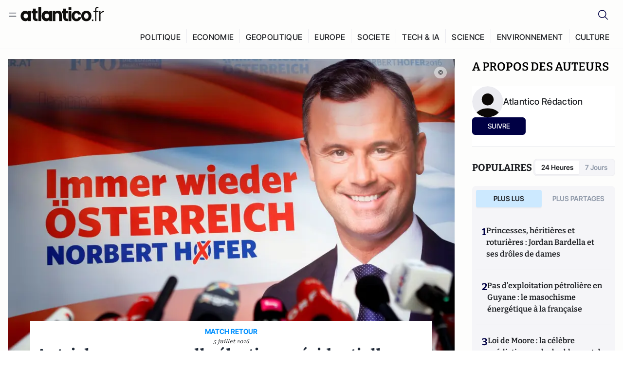

--- FILE ---
content_type: text/html;charset=utf-8
request_url: https://atlantico.fr/article/pepite/autriche--une-nouvelle-election-presidentielle-prevue-le-2-octobre-2016
body_size: 30642
content:
<!DOCTYPE html><html  lang="fr"><head><meta charset="utf-8"><meta name="viewport" content="width=device-width, initial-scale=1"><script type="importmap">{"imports":{"#entry":"/v3_nuxt/CAV9lfzO.js"}}</script><title>Autriche : une nouvelle élection présidentielle prévue le 2 octobre 2016 | Atlantico.fr</title><link rel="preconnect" href="https://securepubads.g.doubleclick.net"><script src="https://securepubads.g.doubleclick.net/tag/js/gpt.js" async type="5b23272bbebc1cca8bfc3350-text/javascript"></script><script src="https://bisko.gjirafa.net/web/atlantico-sdk.js" async type="5b23272bbebc1cca8bfc3350-text/javascript"></script><style>.slide-enter-active[data-v-7fdfb17c],.slide-leave-active[data-v-7fdfb17c]{transition:transform .3s ease}.slide-enter-from[data-v-7fdfb17c],.slide-leave-to[data-v-7fdfb17c]{transform:translate(100%)}.slide-enter-to[data-v-7fdfb17c],.slide-leave-from[data-v-7fdfb17c]{transform:translate(0)}.body[data-v-7fdfb17c]::-webkit-scrollbar{display:none}</style><style>.cursor-grab{cursor:grab;cursor:-webkit-grab}.cursor-grabbing{cursor:grabbing;cursor:-webkit-grabbing}</style><link rel="stylesheet" href="/v3_nuxt/entry.CUcwEuyd.css" crossorigin><link rel="preload" as="image" href="https://atlantico.codexcdn.net/assets/asB0cEU8QtxsqjstQ.jpg?width=1070&height=650&quality=75" fetchpriority="high"><link rel="modulepreload" as="script" crossorigin href="/v3_nuxt/CAV9lfzO.js"><link rel="modulepreload" as="script" crossorigin href="/v3_nuxt/D6V-7TVg.js"><link rel="modulepreload" as="script" crossorigin href="/v3_nuxt/CX-DQGMt.js"><link rel="modulepreload" as="script" crossorigin href="/v3_nuxt/DWy7edii.js"><link rel="modulepreload" as="script" crossorigin href="/v3_nuxt/uSFyEJpF.js"><link rel="modulepreload" as="script" crossorigin href="/v3_nuxt/pfogf-S6.js"><link rel="modulepreload" as="script" crossorigin href="/v3_nuxt/D-rtaRon.js"><link rel="modulepreload" as="script" crossorigin href="/v3_nuxt/CN9sZZFA.js"><link rel="modulepreload" as="script" crossorigin href="/v3_nuxt/Av__j5bX.js"><link rel="modulepreload" as="script" crossorigin href="/v3_nuxt/Bw9yKQzT.js"><link rel="modulepreload" as="script" crossorigin href="/v3_nuxt/Bgyaxa9B.js"><link rel="modulepreload" as="script" crossorigin href="/v3_nuxt/DtYH6TNp.js"><link rel="modulepreload" as="script" crossorigin href="/v3_nuxt/BLMDDnHx.js"><link rel="modulepreload" as="script" crossorigin href="/v3_nuxt/L3iAslb-.js"><link rel="modulepreload" as="script" crossorigin href="/v3_nuxt/C5lP0Sm2.js"><link rel="modulepreload" as="script" crossorigin href="/v3_nuxt/C96V2tip.js"><link rel="modulepreload" as="script" crossorigin href="/v3_nuxt/D3jxyJBK.js"><link rel="modulepreload" as="script" crossorigin href="/v3_nuxt/DQUy8N6L.js"><link rel="modulepreload" as="script" crossorigin href="/v3_nuxt/7sJ2nx5a.js"><link rel="modulepreload" as="script" crossorigin href="/v3_nuxt/B7d8D2oU.js"><link rel="modulepreload" as="script" crossorigin href="/v3_nuxt/BJsl_TCp.js"><link rel="modulepreload" as="script" crossorigin href="/v3_nuxt/D9po_9XG.js"><link rel="modulepreload" as="script" crossorigin href="/v3_nuxt/CBqDzlCG.js"><link rel="modulepreload" as="script" crossorigin href="/v3_nuxt/DyYSNLvw.js"><link rel="modulepreload" as="script" crossorigin href="/v3_nuxt/toJM70vm.js"><link rel="modulepreload" as="script" crossorigin href="/v3_nuxt/xQP_G4VK.js"><link rel="modulepreload" as="script" crossorigin href="/v3_nuxt/CQW0_ILY.js"><link rel="modulepreload" as="script" crossorigin href="/v3_nuxt/CrbFY17g.js"><link rel="modulepreload" as="script" crossorigin href="/v3_nuxt/BnUYvHlX.js"><link rel="modulepreload" as="script" crossorigin href="/v3_nuxt/BUFiyVcV.js"><link rel="modulepreload" as="script" crossorigin href="/v3_nuxt/BmhaDj_j.js"><link rel="modulepreload" as="script" crossorigin href="/v3_nuxt/92rLC5w1.js"><link rel="modulepreload" as="script" crossorigin href="/v3_nuxt/Bi-VBjnN.js"><link rel="modulepreload" as="script" crossorigin href="/v3_nuxt/CcxYWJjw.js"><link rel="modulepreload" as="script" crossorigin href="/v3_nuxt/DlAUqK2U.js"><link rel="modulepreload" as="script" crossorigin href="/v3_nuxt/D34Dagfq.js"><link rel="modulepreload" as="script" crossorigin href="/v3_nuxt/Bth7CC-O.js"><link rel="modulepreload" as="script" crossorigin href="/v3_nuxt/D_AWu3Kp.js"><link rel="modulepreload" as="script" crossorigin href="/v3_nuxt/Buw4rDfs.js"><link rel="modulepreload" as="script" crossorigin href="/v3_nuxt/BMwzUDzk.js"><link rel="preload" as="fetch" fetchpriority="low" crossorigin="anonymous" href="/v3_nuxt/builds/meta/fd9f55a9-be83-4edf-a7d2-f0281f3c0d2b.json"><script src="https://cdn.tonos.tech/sdk/tonos-script-stg.js?aId=0e0e4cf9b7e54af3a437480933e69d6d&t=web" data-cfasync="false" defer></script><script src="https://www.instagram.com/embed.js" defer type="5b23272bbebc1cca8bfc3350-text/javascript"></script><link rel="dns-prefetch" href="https://securepubads.g.doubleclick.net"><link rel="prefetch" as="image" type="image/svg+xml" href="/v3_nuxt/error-illustration.DUkv96ME.svg"><link rel="prefetch" as="image" type="image/svg+xml" href="/v3_nuxt/subscribe-img.BwIj5q4I.svg"><link rel="prefetch" as="style" crossorigin href="/v3_nuxt/index.7-qUVTK2.css"><link rel="prefetch" as="script" crossorigin href="/v3_nuxt/PRg2HIpY.js"><link rel="prefetch" as="script" crossorigin href="/v3_nuxt/CKyTZGUy.js"><link rel="prefetch" as="script" crossorigin href="/v3_nuxt/DmtWjLhF.js"><link rel="prefetch" as="script" crossorigin href="/v3_nuxt/Kvs9Xklx.js"><link rel="prefetch" as="script" crossorigin href="/v3_nuxt/BfekSUo5.js"><link rel="prefetch" as="script" crossorigin href="/v3_nuxt/C50DJxyC.js"><link rel="prefetch" as="script" crossorigin href="/v3_nuxt/c_5hrBP5.js"><link rel="prefetch" as="script" crossorigin href="/v3_nuxt/BQ_To3H4.js"><link rel="prefetch" as="script" crossorigin href="/v3_nuxt/ByX9333B.js"><link rel="prefetch" as="script" crossorigin href="/v3_nuxt/BoaKd4ji.js"><link rel="prefetch" as="script" crossorigin href="/v3_nuxt/DvVz2EWK.js"><link rel="prefetch" as="script" crossorigin href="/v3_nuxt/BEcfq5rH.js"><link rel="prefetch" as="script" crossorigin href="/v3_nuxt/BSkaNyY1.js"><meta name="robots" content="max-image-preview:large"><link rel="icon" type="image/x-icon" href="/favicon.ico"><link rel="icon" type="image/svg" href="/atlantico-short-logo.svg"><script type="application/ld+json" data-hid="schemaOrganization">
    {
      "@context": "https://schema.org",
      "@type": "NewsMediaOrganization",
      "name": "Atlantico.fr",
      "url": "https://atlantico.fr",
      "slogan": "Êtes-vous prêt à changer d'avis ?",
      "logo": "https://atlantico.codexcdn.net/assets/aseAg7UxDo15736OI.png",
      "sameAs": [
        "https://www.facebook.com/atlantico.franc",
        "https://twitter.com/atlantico_fr",
        "https://www.linkedin.com/company/atlantico/"
      ]
    }
    </script><script type="5b23272bbebc1cca8bfc3350-text/javascript">
              (function(w,d,s,l,i){w[l]=w[l]||[];w[l].push({'gtm.start':
              new Date().getTime(),event:'gtm.js'});var f=d.getElementsByTagName(s)[0],
              j=d.createElement(s),dl=l!='dataLayer'?'&l='+l:'';j.async=true;j.src=
              'https://www.googletagmanager.com/gtm.js?id='+i+dl;f.parentNode.insertBefore(j,f);
              })(window,document,'script','dataLayer','GTM-K3S7WXR');
              </script><meta name="description" content="La Cour constitutionnelle autrichienne avait invalidé l'élection le 1er juillet dernier. Norbert Hofer (extrême droite) devrait affronter une nouvelle fois l'indépendant Alexander Van der Bellen, vainqueur en mai avec 50,3% des voix."><meta name="keywords" content="Autriche,extrême droite,Norbert Hofer,Alexander Van der Bellen,Election présidentielle"><meta name="publisher" content="Atlantico"><meta property="og:title" content="Autriche : une nouvelle élection présidentielle prévue le 2 octobre 2016"><meta property="og:description" content="La Cour constitutionnelle autrichienne avait invalidé l'élection le 1er juillet dernier. Norbert Hofer (extrême droite) devrait affronter une nouvelle fois l'indépendant Alexander Van der Bellen, vainqueur en mai avec 50,3% des voix."><meta property="og:url" content="https://atlantico.fr/article/pepite/autriche--une-nouvelle-election-presidentielle-prevue-le-2-octobre-2016"><meta property="og:image" content="https://atlantico.codexcdn.net/assets/asB0cEU8QtxsqjstQ.jpg?width=700&height=500&quality=75"><meta name="og:site_name" content="Atlantico"><meta property="og:type" content="article"><meta property="fb:app_id" content="1093005977806886"><meta name="msapplication-TileColor" content="#2b5797"><meta name="theme-color" content="#00014b"><meta name="apple-itunes-app" content="app-id=1564440160, app-argument=atlanticofr://?xto=AL-1-[iOS_Banner]"><meta name="al:ios:app_store_id" content="1564440160"><meta name="al:ios:app_name" content="Atlantico"><meta name="al:ios:url" content="atlanticofr://?xto=AL-1-[Autres]"><meta name="al:android:app_name" content="Atlantico"><meta name="al:android:package" content="com.talmont.atlantico"><meta name="al:android:url" content="atlanticofr://?xto=AL-1-[Autres]"><meta name="al:web:url" content="https://atlantico.fr"><meta name="apple-mobile-web-app-title" content="Atlantico"><meta name="twitter:app:id:googleplay" content="com.talmont.atlantico"><meta name="twitter:app:name:googleplay" content="Atlantico"><meta name="twitter:app:url:googleplay" content="https://atlantico.fr"><meta name="twitter:app:id:iphone" content="1564440160"><meta name="twitter:app:name:iphone" content="Atlantico .fr"><meta property="twitter:title" content="Autriche : une nouvelle élection présidentielle prévue le 2 octobre 2016"><meta property="twitter:url" content="https://atlantico.fr/article/pepite/autriche--une-nouvelle-election-presidentielle-prevue-le-2-octobre-2016"><meta property="twitter:image" content="https://atlantico.codexcdn.net/assets/asB0cEU8QtxsqjstQ.jpg?width=700&height=500&quality=75"><meta property="twitter:description" content="La Cour constitutionnelle autrichienne avait invalidé l'élection le 1er juillet dernier. Norbert Hofer (extrême droite) devrait affronter une nouvelle fois l'indépendant Alexander Van der Bellen, vainqueur en mai avec 50,3% des voix."><link rel="canonical" href="https://atlantico.fr/article/pepite/autriche--une-nouvelle-election-presidentielle-prevue-le-2-octobre-2016"><link rel="mask-icon" href="/safari-pinned-tab.svg" color="#00014b"><link rel="apple-touch-icon" href="/apple-touch-icon.svg" sizes="180x180"><link rel="alternate" type="application/rss+xml" href="https://rss.atlantico.fr" title="Atlantico RSS"><script type="5b23272bbebc1cca8bfc3350-text/javascript">
        window._taboola = window._taboola || [];
        _taboola.push({unified_id:'', user_type:'other', paywall:false});
        _taboola.push({premium: false});
        _taboola.push({article:'auto'});
        !function (e, f, u, i) {
          if (!document.getElementById(i)){
            e.async = 1;
            e.src = u;
            e.id = i;
            f.parentNode.insertBefore(e, f);
          }
        }(document.createElement('script'),
        document.getElementsByTagName('script')[0],
        '//cdn.taboola.com/libtrc/atlantico-/loader.js',
        'tb_loader_script');
        if(window.performance && typeof window.performance.mark == 'function')
          {window.performance.mark('tbl_ic');}
      </script><meta property="og:image:url" content="https://atlantico.codexcdn.net/assets/asB0cEU8QtxsqjstQ.jpg?width=700&height=500&quality=75"><meta property="og:article:published_time" content="2016-07-05T09:11:33.000Z"><meta property="og:article:section" content="Europe"><meta property="twitter:card" content="summary_large_image"><meta property="twitter:site" content="@atlantico_fr"><script type="application/ld+json" data-hid="schemaArticle">
      {
        "@context": "https://schema.org",
        "@type": "NewsArticle",
        "headline": "Autriche : une nouvelle élection présidentielle prévue le 2 octobre 2016",
        "url": "https://atlantico.fr/article/pepite/autriche--une-nouvelle-election-presidentielle-prevue-le-2-octobre-2016",
        "description": "La Cour constitutionnelle autrichienne avait invalidé l'élection le 1er juillet dernier. Norbert Hofer (extrême droite) devrait affronter une nouvelle fois l'indépendant Alexander Van der Bellen, vainqueur en mai avec 50,3% des voix.",
        "articleBody": "La Cour constitutionnelle autrichienne avait invalidé l'élection le 1er juillet dernier. Norbert Hofer (extrême droite) devrait affronter une nouvelle fois l'indépendant Alexander Van der Bellen, vainqueur en mai avec 50,3% des voix.",
        "image": "https://atlantico.codexcdn.net/assets/asB0cEU8QtxsqjstQ.jpg?width=700&height=500&quality=75",
        "datePublished": "2016-07-05T09:11:33.000Z",
        "dateCreated": "",
        "dateModified": "",
        "publisher": {
          "@type": "Organization",
          "name": "Atlantico",
          "logo": {
            "@type": "ImageObject",
            "url": "https://atlantico.codexcdn.net/assets/aseAg7UxDo15736OI.png"
          }
        },
        "articleSection": "Europe",
        "keywords": ["Atlantico","Autriche","extrême droite","Norbert Hofer","Alexander Van der Bellen","Election présidentielle"],
        "author": [{
              "@type": "Person",
              "name": "Atlantico Rédaction",
              "url": "https://atlantico.fr/author/atlantico-redaction-1500154"
            }],
        "mainEntityOfPage": "https://atlantico.fr/article/pepite/autriche--une-nouvelle-election-presidentielle-prevue-le-2-octobre-2016"
      }
    </script><script type="application/ld+json">{"@context":"https://schema.org","@type":"BreadcrumbList","itemListElement":[{"@type":"ListItem","position":1,"name":"A la une","item":"https://atlantico.fr"},{"@type":"ListItem","position":2,"name":"Pépites","item":"https://atlantico.fr/explore/pepites"},{"@type":"ListItem","position":3,"name":"Europe","item":"https://atlantico.fr/explore/pepites/europe"},{"@type":"ListItem","position":4,"name":"Autriche : une nouvelle élection présidentielle prévue le 2 octobre 2016 | Atlantico.fr","item":"https://atlantico.fr/article/pepite/autriche--une-nouvelle-election-presidentielle-prevue-le-2-octobre-2016"}]}</script><script type="5b23272bbebc1cca8bfc3350-module" src="/v3_nuxt/CAV9lfzO.js" crossorigin></script></head><body  class=""><noscript><iframe src="https://www.googletagmanager.com/ns.html?id=GTM-K3S7WXR"
          height="0" width="0" style="display:none;visibility:hidden"></iframe></noscript><!--teleport start anchor--><!----><!--teleport anchor--><div id="__nuxt"><div><div class="relative bg-[#FDFDFC]"><header class="sticky top-0 z-[9999] border-b border-[#EBEBF0] bg-[#fdfdfc] px-4 py-3 max-container:px-0 print:hidden [@media(min-width:1360px)]:pb-0 [@media(min-width:1361px)]:min-h-[105px]"><nav class="mx-auto flex min-h-9 max-w-[1360px] items-center justify-between"><div class="flex items-center gap-1.5 md:gap-5 [@media(min-width:375px)]:gap-3"><button class="hidden md:flex"><img src="data:image/svg+xml,%3csvg%20width=&#39;20&#39;%20height=&#39;20&#39;%20viewBox=&#39;0%200%2020%2020&#39;%20fill=&#39;none&#39;%20xmlns=&#39;http://www.w3.org/2000/svg&#39;%3e%3cpath%20d=&#39;M3.33334%206.6665H16.6667M3.33334%2013.3332H16.6667&#39;%20stroke=&#39;%23494F5A&#39;%20stroke-width=&#39;1.5&#39;%20stroke-linecap=&#39;round&#39;%20stroke-linejoin=&#39;round&#39;/%3e%3c/svg%3e" alt="Menu icon" width="20" height="20" class="h-5 w-5 cursor-pointer"></button><a href="/" class=""><img src="/logo.svg" width="185" height="32" class="h-[32px] w-[185px]" alt="Atlantico logo"></a></div><div class="flex items-center justify-center gap-2 md:gap-3"><button class="mr-3 hidden md:flex"><img src="data:image/svg+xml,%3csvg%20width=&#39;24&#39;%20height=&#39;24&#39;%20viewBox=&#39;0%200%2024%2024&#39;%20fill=&#39;none&#39;%20xmlns=&#39;http://www.w3.org/2000/svg&#39;%3e%3cpath%20d=&#39;M21.2765%2021.6164L15.6125%2015.9523C16.9735%2014.3183%2017.6522%2012.2225%2017.5074%2010.1009C17.3625%207.97924%2016.4053%205.99512%2014.8348%204.56126C13.2644%203.12741%2011.2016%202.35421%209.07555%202.40253C6.94953%202.45084%204.92397%203.31694%203.42026%204.82065C1.91655%206.32436%201.05045%208.34992%201.00213%2010.4759C0.953823%2012.602%201.72702%2014.6648%203.16087%2016.2352C4.59473%2017.8057%206.57885%2018.7629%208.70048%2018.9078C10.8221%2019.0526%2012.9179%2018.3739%2014.5519%2017.0129L20.216%2022.6769L21.2765%2021.6164ZM2.52654%2010.6769C2.52654%209.34191%202.92243%208.03687%203.66412%206.92684C4.40582%205.8168%205.46003%204.95164%206.69343%204.44075C7.92683%203.92986%209.28403%203.79618%2010.5934%204.05663C11.9028%204.31709%2013.1055%204.95996%2014.0495%205.90396C14.9935%206.84797%2015.6364%208.0507%2015.8968%209.36008C16.1573%2010.6694%2016.0236%2012.0266%2015.5127%2013.26C15.0018%2014.4935%2014.1367%2015.5477%2013.0266%2016.2894C11.9166%2017.0311%2010.6116%2017.4269%209.27654%2017.4269C7.48694%2017.425%205.77121%2016.7132%204.50577%2015.4477C3.24033%2014.1823%202.52853%2012.4665%202.52654%2010.6769Z&#39;%20fill=&#39;%23000044&#39;/%3e%3c/svg%3e" alt="Search icon" width="24" height="24"></button><span></span><button class="flex md:hidden"><img src="data:image/svg+xml,%3csvg%20width=&#39;20&#39;%20height=&#39;20&#39;%20viewBox=&#39;0%200%2020%2020&#39;%20fill=&#39;none&#39;%20xmlns=&#39;http://www.w3.org/2000/svg&#39;%3e%3cpath%20d=&#39;M3.33334%206.6665H16.6667M3.33334%2013.3332H16.6667&#39;%20stroke=&#39;%23494F5A&#39;%20stroke-width=&#39;1.5&#39;%20stroke-linecap=&#39;round&#39;%20stroke-linejoin=&#39;round&#39;/%3e%3c/svg%3e" alt="Menu icon" width="20" height="20" class="h-5 w-5 cursor-pointer"></button></div></nav><div class="mx-auto mt-3 max-w-[1360px] items-end justify-end gap-1 [@media(max-width:1023px)]:hidden [@media(min-width:1024px)]:flex"><div class="flex pb-4 [@media(min-width:1024px)]:pb-0"><!--[--><div class="border-r border-[#EBEBF0] px-2 pt-1 last:border-none [@media(max-width:1360px)]:px-1"><a href="/explore/all/politique" class="px-3 pb-4 pt-1 text-sm font-medium uppercase leading-[125%] tracking-[0.02em] text-gray10 hover:border-b-4 hover:border-link-blue hover:bg-[#EBEBF0] xl:text-base [@media(max-width:1360px)]:px-2">POLITIQUE</a></div><div class="border-r border-[#EBEBF0] px-2 pt-1 last:border-none [@media(max-width:1360px)]:px-1"><a href="/explore/all/economie" class="px-3 pb-4 pt-1 text-sm font-medium uppercase leading-[125%] tracking-[0.02em] text-gray10 hover:border-b-4 hover:border-link-blue hover:bg-[#EBEBF0] xl:text-base [@media(max-width:1360px)]:px-2">ECONOMIE</a></div><div class="border-r border-[#EBEBF0] px-2 pt-1 last:border-none [@media(max-width:1360px)]:px-1"><a href="/explore/all/geopolitique" class="px-3 pb-4 pt-1 text-sm font-medium uppercase leading-[125%] tracking-[0.02em] text-gray10 hover:border-b-4 hover:border-link-blue hover:bg-[#EBEBF0] xl:text-base [@media(max-width:1360px)]:px-2">GEOPOLITIQUE</a></div><div class="border-r border-[#EBEBF0] px-2 pt-1 last:border-none [@media(max-width:1360px)]:px-1"><a href="/explore/all/europe" class="px-3 pb-4 pt-1 text-sm font-medium uppercase leading-[125%] tracking-[0.02em] text-gray10 hover:border-b-4 hover:border-link-blue hover:bg-[#EBEBF0] xl:text-base [@media(max-width:1360px)]:px-2">EUROPE</a></div><div class="border-r border-[#EBEBF0] px-2 pt-1 last:border-none [@media(max-width:1360px)]:px-1"><a href="/explore/all/societe" class="px-3 pb-4 pt-1 text-sm font-medium uppercase leading-[125%] tracking-[0.02em] text-gray10 hover:border-b-4 hover:border-link-blue hover:bg-[#EBEBF0] xl:text-base [@media(max-width:1360px)]:px-2">SOCIETE</a></div><div class="border-r border-[#EBEBF0] px-2 pt-1 last:border-none [@media(max-width:1360px)]:px-1"><a href="/explore/all/tech-ia" class="px-3 pb-4 pt-1 text-sm font-medium uppercase leading-[125%] tracking-[0.02em] text-gray10 hover:border-b-4 hover:border-link-blue hover:bg-[#EBEBF0] xl:text-base [@media(max-width:1360px)]:px-2">TECH &amp; IA</a></div><div class="border-r border-[#EBEBF0] px-2 pt-1 last:border-none [@media(max-width:1360px)]:px-1"><a href="/explore/all/science" class="px-3 pb-4 pt-1 text-sm font-medium uppercase leading-[125%] tracking-[0.02em] text-gray10 hover:border-b-4 hover:border-link-blue hover:bg-[#EBEBF0] xl:text-base [@media(max-width:1360px)]:px-2">SCIENCE</a></div><div class="border-r border-[#EBEBF0] px-2 pt-1 last:border-none [@media(max-width:1360px)]:px-1"><a href="/explore/all/environnement" class="px-3 pb-4 pt-1 text-sm font-medium uppercase leading-[125%] tracking-[0.02em] text-gray10 hover:border-b-4 hover:border-link-blue hover:bg-[#EBEBF0] xl:text-base [@media(max-width:1360px)]:px-2">ENVIRONNEMENT</a></div><div class="border-r border-[#EBEBF0] px-2 pt-1 last:border-none [@media(max-width:1360px)]:px-1"><a href="/explore/all/culture" class="px-3 pb-4 pt-1 text-sm font-medium uppercase leading-[125%] tracking-[0.02em] text-gray10 hover:border-b-4 hover:border-link-blue hover:bg-[#EBEBF0] xl:text-base [@media(max-width:1360px)]:px-2">CULTURE</a></div><!--]--></div></div><!----><!----></header><!--teleport start--><!--teleport end--><!----><!----><!----><!----><!--[--><!----><aside class="translate-x-full md:-translate-x-full fixed right-0 top-0 z-[99999] h-full w-full transform overflow-y-auto bg-[#F9FAFB] transition-transform duration-300 ease-in-out sm:max-w-[400px] md:left-0"><div class="sticky top-0 z-10 flex min-h-[57px] items-end justify-between border-b border-[#EBEBF0] bg-[#FDFDFC] px-5 py-1.5 pr-2 [@media(min-width:1361px)]:min-h-[105px] [@media(min-width:1361px)]:py-3"><span class="font-bitter text-2xl font-bold uppercase text-gray10"> Menu </span><div class="block w-fit"><img src="data:image/svg+xml,%3csvg%20width=&#39;13&#39;%20height=&#39;12&#39;%20viewBox=&#39;0%200%2013%2012&#39;%20fill=&#39;none&#39;%20xmlns=&#39;http://www.w3.org/2000/svg&#39;%3e%3cpath%20fill-rule=&#39;evenodd&#39;%20clip-rule=&#39;evenodd&#39;%20d=&#39;M2.89254%209.35355C3.0878%209.54882%203.40439%209.54882%203.59965%209.35355L6.24609%206.70711L8.89254%209.35355C9.0878%209.54882%209.40439%209.54882%209.59965%209.35355C9.79491%209.15829%209.79491%208.84171%209.59965%208.64645L6.9532%206L9.59965%203.35355C9.79491%203.15829%209.79491%202.84171%209.59965%202.64645C9.40439%202.45118%209.0878%202.45118%208.89254%202.64645L6.24609%205.29289L3.59965%202.64645C3.40439%202.45118%203.0878%202.45118%202.89254%202.64645C2.69728%202.84171%202.69728%203.15829%202.89254%203.35355L5.53899%206L2.89254%208.64645C2.69728%208.84171%202.69728%209.15829%202.89254%209.35355Z&#39;%20fill=&#39;%231C1E22&#39;/%3e%3c/svg%3e" alt="Close icon" class="cursor-pointer px-3 py-2" width="46" height="46"></div></div><div class="flex flex-col px-4"><div class="relative mt-6 flex"><img src="data:image/svg+xml,%3csvg%20width=&#39;24&#39;%20height=&#39;24&#39;%20viewBox=&#39;0%200%2024%2024&#39;%20fill=&#39;none&#39;%20xmlns=&#39;http://www.w3.org/2000/svg&#39;%3e%3cpath%20d=&#39;M21.2765%2021.6164L15.6125%2015.9523C16.9735%2014.3183%2017.6522%2012.2225%2017.5074%2010.1009C17.3625%207.97924%2016.4053%205.99512%2014.8348%204.56126C13.2644%203.12741%2011.2016%202.35421%209.07555%202.40253C6.94953%202.45084%204.92397%203.31694%203.42026%204.82065C1.91655%206.32436%201.05045%208.34992%201.00213%2010.4759C0.953823%2012.602%201.72702%2014.6648%203.16087%2016.2352C4.59473%2017.8057%206.57885%2018.7629%208.70048%2018.9078C10.8221%2019.0526%2012.9179%2018.3739%2014.5519%2017.0129L20.216%2022.6769L21.2765%2021.6164ZM2.52654%2010.6769C2.52654%209.34191%202.92243%208.03687%203.66412%206.92684C4.40582%205.8168%205.46003%204.95164%206.69343%204.44075C7.92683%203.92986%209.28403%203.79618%2010.5934%204.05663C11.9028%204.31709%2013.1055%204.95996%2014.0495%205.90396C14.9935%206.84797%2015.6364%208.0507%2015.8968%209.36008C16.1573%2010.6694%2016.0236%2012.0266%2015.5127%2013.26C15.0018%2014.4935%2014.1367%2015.5477%2013.0266%2016.2894C11.9166%2017.0311%2010.6116%2017.4269%209.27654%2017.4269C7.48694%2017.425%205.77121%2016.7132%204.50577%2015.4477C3.24033%2014.1823%202.52853%2012.4665%202.52654%2010.6769Z&#39;%20fill=&#39;%23000044&#39;/%3e%3c/svg%3e" alt="Search icon" width="16" height="16" class="absolute left-4 top-3.5"><input value="" type="text" placeholder="Recherche..." class="w-full rounded border border-[#8E98A83D] bg-white py-[11px] pl-10 text-sm text-gray7 outline-none"></div></div><nav class="flex flex-col p-5"><!----><button style="" class="mt-2 flex h-[40px] justify-center rounded bg-[#E6E6EC] px-3 py-2.5 text-sm font-medium uppercase text-black md:hidden"> Je me connecte </button><!----><span class="mb-2 text-base font-medium uppercase text-gray10"> Categories </span><!--[--><a href="/explore/decryptages" class="border border-[#F6F6F6] bg-white p-3 text-base font-medium text-gray9 hover:bg-gray1 rounded-t-lg">Décryptages</a><a href="/explore/dossiers" class="border border-[#F6F6F6] bg-white p-3 text-base font-medium text-gray9 hover:bg-gray1">Dossiers</a><a href="/explore/rdvs" class="border border-[#F6F6F6] bg-white p-3 text-base font-medium text-gray9 hover:bg-gray1">Rendez-Vous</a><a href="/explore/videos" class="border border-[#F6F6F6] bg-white p-3 text-base font-medium text-gray9 hover:bg-gray1">Vidéos</a><a href="/explore/podcasts" class="border border-[#F6F6F6] bg-white p-3 text-base font-medium text-gray9 hover:bg-gray1">Podcasts</a><!--]--><button class="&#39;border rounded-b-lg&#39;, border-[#F6F6F6] bg-white p-3 text-left text-base font-medium text-gray9 hover:bg-gray1"> Plus Lus </button><div class="mt-9"><span class="text-gray8 mb-2 block text-xs uppercase"> Recevez notre newsletter </span><form class="relative"><input value="" placeholder="Entrez votre email pour recevoir la newsletter" class="w-full rounded border border-gray2 bg-white py-3 pl-4 pr-10 text-sm text-gray7 outline-none pr-12"><button type="submit" class="mt-2 min-h-[42.41px] w-full rounded-[4px] border border-brand9 bg-yellow-btn p-2.5 text-base font-medium uppercase text-brand9"><p>S&#39;inscrire</p></button></form><!----></div><p class="mb-6 mt-2 text-sm text-[#32363E]"> En cliquant sur s&#39;inscrire, vous confirmez que vous acceptez nos <a href="/conditions-generales" class="font-medium text-brand9 underline"> Termes et Conditions </a></p><div class="flex flex-col border-b border-[#E5E5E7] pb-3"><span class="mb-2 text-base font-medium uppercase text-gray10"> Themes </span><!--[--><a href="/explore/all/politique" class="border border-[#F6F6F6] bg-white p-3 text-base font-medium text-gray9 hover:bg-gray1 rounded-t-lg">Politique</a><a href="/explore/all/economie" class="border border-[#F6F6F6] bg-white p-3 text-base font-medium text-gray9 hover:bg-gray1">Economie</a><a href="/explore/all/geopolitique" class="border border-[#F6F6F6] bg-white p-3 text-base font-medium text-gray9 hover:bg-gray1">Géopolitique</a><a href="/explore/all/europe" class="border border-[#F6F6F6] bg-white p-3 text-base font-medium text-gray9 hover:bg-gray1">Europe</a><a href="/explore/all/societe" class="border border-[#F6F6F6] bg-white p-3 text-base font-medium text-gray9 hover:bg-gray1">Société</a><a href="/explore/all/tech-ia" class="border border-[#F6F6F6] bg-white p-3 text-base font-medium text-gray9 hover:bg-gray1">Tech &amp; IA</a><a href="/explore/all/science" class="border border-[#F6F6F6] bg-white p-3 text-base font-medium text-gray9 hover:bg-gray1">Science</a><a href="/explore/all/environnement" class="border border-[#F6F6F6] bg-white p-3 text-base font-medium text-gray9 hover:bg-gray1">Environnement</a><a href="/explore/all/culture" class="border border-[#F6F6F6] bg-white p-3 text-base font-medium text-gray9 hover:bg-gray1 rounded-b-lg">Culture</a><!--]--></div><a href="/about" class="mt-3 flex items-center justify-between gap-1.5 rounded-lg bg-white p-3 text-base font-medium tracking-[0.32px] text-brand9"><div class="flex items-center gap-2"><img src="data:image/svg+xml,%3csvg%20width=&#39;18&#39;%20height=&#39;18&#39;%20viewBox=&#39;0%200%2018%2018&#39;%20fill=&#39;none&#39;%20xmlns=&#39;http://www.w3.org/2000/svg&#39;%3e%3cpath%20d=&#39;M8.94284%2011.9219C10.5556%2011.9219%2011.713%2010.7455%2011.713%209.00006C11.713%207.25449%2010.5556%206.09723%208.94284%206.09723C7.31119%206.09723%206.17275%207.25449%206.17275%209.00006C6.17275%2010.7455%207.31119%2011.9219%208.94284%2011.9219ZM2.54883%208.981C2.54883%205.20526%205.0534%202.625%208.2788%202.625C9.79661%202.625%2011.0489%203.19433%2011.9406%204.16185V2.8337H15.4507V15.1663H11.9406V13.8192C11.0489%2014.8059%209.79661%2015.375%208.2788%2015.375C5.0534%2015.375%202.54883%2012.7758%202.54883%208.981Z&#39;%20fill=&#39;%23100F0D&#39;/%3e%3c/svg%3e" alt="Atlantico logo with letter" width="18" height="18"> Atlantico, c&#39;est qui, c&#39;est quoi ? </div><img src="data:image/svg+xml,%3csvg%20width=&#39;7&#39;%20height=&#39;12&#39;%20viewBox=&#39;0%200%207%2012&#39;%20fill=&#39;none&#39;%20xmlns=&#39;http://www.w3.org/2000/svg&#39;%3e%3cpath%20d=&#39;M5.37468%206.00015C5.37468%206.00951%205.36922%205.92882%205.24935%205.72997C5.13977%205.54819%204.97124%205.32725%204.74968%205.07648C4.30792%204.57658%203.70724%204.01381%203.09033%203.47818C2.4764%202.94513%201.86029%202.45072%201.39681%202.08902C1.16539%201.90841%200.972209%201.7609%200.83773%201.65933C0.770628%201.60865%200.717867%201.56947%200.682294%201.54296C0.664635%201.52979%200.651394%201.51949%200.642418%201.51285C0.637925%201.50952%200.634011%201.50713%200.631838%201.50552C0.630825%201.50477%200.629867%201.50424%200.629397%201.50389V1.50308C0.351496%201.29841%200.292139%200.907798%200.496747%200.62987C0.701417%200.351971%201.09203%200.292618%201.36996%200.49722H1.37077L1.37158%200.498034C1.3723%200.49856%201.37358%200.499542%201.37484%200.500475C1.37746%200.502411%201.38145%200.505074%201.38623%200.508613C1.39614%200.515949%201.41071%200.526453%201.42936%200.540352C1.46699%200.568392%201.52182%200.609932%201.59131%200.662422C1.73026%200.767374%201.92861%200.918353%202.16586%201.1035C2.63981%201.47338%203.27405%201.98215%203.90983%202.53417C4.54256%203.08354%205.19162%203.68799%205.68718%204.24885C5.93436%204.5286%206.15646%204.81282%206.32032%205.08462C6.47376%205.33922%206.62468%205.66153%206.62468%206.00015C6.62468%206.33877%206.47376%206.66107%206.32032%206.91568C6.15646%207.18748%205.93436%207.4717%205.68718%207.75145C5.19162%208.31231%204.54256%208.91677%203.90983%209.46613C3.27392%2010.0183%202.63903%2010.5269%202.16504%2010.8968C1.9279%2011.0819%201.73022%2011.233%201.59131%2011.3379C1.52182%2011.3904%201.46699%2011.4319%201.42936%2011.4599C1.41072%2011.4738%201.39614%2011.4843%201.38623%2011.4917C1.38148%2011.4952%201.37746%2011.4979%201.37484%2011.4998C1.3736%2011.5007%201.3723%2011.5017%201.37158%2011.5023L1.37077%2011.5031H1.36996C1.09202%2011.7077%200.701421%2011.6483%200.496747%2011.3704C0.292119%2011.0925%200.351484%2010.7019%200.629397%2010.4972V10.4964C0.62987%2010.4961%200.630816%2010.4955%200.631838%2010.4948C0.633958%2010.4932%200.637276%2010.4907%200.641604%2010.4875C0.650583%2010.4808%200.664508%2010.4706%200.682294%2010.4573C0.717871%2010.4308%200.770618%2010.3917%200.83773%2010.341C0.97221%2010.2394%201.16539%2010.0919%201.39681%209.91128C1.86026%209.54961%202.47563%209.05512%203.08952%208.52212C3.70655%207.9864%204.30784%207.42381%204.74968%206.92382C4.97124%206.67305%205.13977%206.45211%205.24935%206.27033C5.3692%206.07149%205.37468%205.99081%205.37468%206.00015Z&#39;%20fill=&#39;%23494F5A&#39;/%3e%3c/svg%3e" alt="Arrow right icon" width="16" height="16" class="h-4 w-4"></a><div class="my-3 border-b"></div><ul class="flex flex-wrap gap-4"><!--[--><li><a href="/about" class="text-base font-medium tracking-[0.56px] text-gray9 hover:text-link-blue">À propos de nous</a></li><li><a href="/contact" class="text-base font-medium tracking-[0.56px] text-gray9 hover:text-link-blue">Nous contacter</a></li><li><a href="/cgv" class="text-base font-medium tracking-[0.56px] text-gray9 hover:text-link-blue">CGV</a></li><li><a href="/legal" class="text-base font-medium tracking-[0.56px] text-gray9 hover:text-link-blue">Mentions légales</a></li><li><button type="button" class="cursor-pointer text-base font-medium tracking-[0.56px] text-gray9 hover:text-link-blue">Gestion de la publicité</button></li><li><button type="button" class="cursor-pointer text-base font-medium tracking-[0.56px] text-gray9 hover:text-link-blue">Gestion des cookies</button></li><li><a href="/politique-de-confidentialite" class="text-base font-medium tracking-[0.56px] text-gray9 hover:text-link-blue">Politique de confidentialité</a></li><li><a href="/politique-daccessibilite" class="text-base font-medium tracking-[0.56px] text-gray9 hover:text-link-blue">Politique d’accessibilité</a></li><li><a href="/politique-relative-aux-cookies" class="text-base font-medium tracking-[0.56px] text-gray9 hover:text-link-blue">Politique relative aux cookies</a></li><li><a href="/conditions-generales" class="text-base font-medium tracking-[0.56px] text-gray9 hover:text-link-blue">Conditions générales d’utilisation</a></li><!--]--></ul></nav></aside><!--]--><main class="mx-auto w-full max-w-[1360px] px-4 pb-5 pt-0 lg:py-5 max-container:px-0"><!--[--><!--[--><!----><div class="lg:flex lg:w-full lg:justify-between lg:gap-10"><div class="lg:basis-[73.53%] lg:flex lg:min-w-0 lg:flex-col"><div id="tonos-content-id" value="premium-articles"></div><div><div class="relative mb-4 md:mb-6"><div class="-mx-4 flex flex-col md:mx-0 md:w-full"><div class="relative overflow-hidden"><!----><script src="/cdn-cgi/scripts/7d0fa10a/cloudflare-static/rocket-loader.min.js" data-cf-settings="5b23272bbebc1cca8bfc3350-|49"></script><img onerror="this.setAttribute(&#39;data-error&#39;, 1)" width="1070" height="650" alt="Article cover" loading="eager" data-nuxt-img sizes="(max-width: 640px) 100vw, (max-width: 768px) 50vw, 33vw" srcset="https://atlantico.codexcdn.net/assets/asB0cEU8QtxsqjstQ.jpg?width=1070&amp;height=650&amp;quality=75 1w, https://atlantico.codexcdn.net/assets/asB0cEU8QtxsqjstQ.jpg?width=1070&amp;height=650&amp;quality=75 2w, https://atlantico.codexcdn.net/assets/asB0cEU8QtxsqjstQ.jpg?width=1070&amp;height=650&amp;quality=75 253w, https://atlantico.codexcdn.net/assets/asB0cEU8QtxsqjstQ.jpg?width=1070&amp;height=650&amp;quality=75 320w, https://atlantico.codexcdn.net/assets/asB0cEU8QtxsqjstQ.jpg?width=1070&amp;height=650&amp;quality=75 506w, https://atlantico.codexcdn.net/assets/asB0cEU8QtxsqjstQ.jpg?width=1070&amp;height=650&amp;quality=75 640w" fetchpriority="high" class="relative aspect-[4/3] max-h-[262px] w-full md:max-h-[666px] object-cover" src="https://atlantico.codexcdn.net/assets/asB0cEU8QtxsqjstQ.jpg?width=1070&amp;height=650&amp;quality=75"><div class="absolute right-4 top-4 flex cursor-pointer items-center justify-center gap-2 rounded-full bg-[#FAFAFA80] px-2 py-1"><p class="block text-xs text-gray10"> © </p><!----></div></div></div><div class="-mt-24 md:-mt-32 relative z-10 mx-auto grid justify-items-start md:max-w-[90%]"><!----><div class="flex w-full items-center justify-center bg-white p-3"><div class="flex flex-col items-center gap-4 text-center"><p class="text-sm font-bold uppercase text-link-blue">MATCH RETOUR</p><p class="font-playfair text-sm italic text-gray10">5 juillet 2016</p><div class="flex w-full flex-col items-center gap-1 text-left"><h1 class="w-full text-left font-sourceSerif text-2xl font-bold text-gray-800 md:!text-[32px]">Autriche : une nouvelle élection présidentielle prévue le 2 octobre 2016</h1><p class="font-sourceSerif text-lg font-normal leading-[1.35] tracking-[0.02em] text-gray10 md:!text-2xl">La Cour constitutionnelle autrichienne avait invalidé l&#39;élection le 1er juillet dernier. Norbert Hofer (extrême droite) devrait affronter une nouvelle fois l&#39;indépendant Alexander Van der Bellen, vainqueur en mai avec 50,3% des voix.</p></div><div class="flex items-center gap-x-2"><div class="flex -space-x-1.5"><!--[--><div><script src="/cdn-cgi/scripts/7d0fa10a/cloudflare-static/rocket-loader.min.js" data-cf-settings="5b23272bbebc1cca8bfc3350-|49"></script><img onerror="this.setAttribute(&#39;data-error&#39;, 1)" width="20" height="20" alt="Photo of Atlantico Rédaction" loading="lazy" data-nuxt-img srcset="/_ipx/f_webp&amp;s_20x20/img/default-avatar.svg 1x, /_ipx/f_webp&amp;s_40x40/img/default-avatar.svg 2x" class="aspect-square rounded-full border-[1.5px] border-white bg-gray-200 object-cover" src="/_ipx/f_webp&amp;s_20x20/img/default-avatar.svg"></div><!--]--></div><div class="flex flex-wrap items-center font-medium text-sm"><!--[--><!--[--><a href="/author/atlantico-redaction-1500154" class="group flex cursor-pointer items-center gap-2 md:hover:underline">Atlantico Rédaction <img src="data:image/svg+xml,%3csvg%20width=&#39;8&#39;%20height=&#39;8&#39;%20viewBox=&#39;0%200%208%208&#39;%20fill=&#39;none&#39;%20xmlns=&#39;http://www.w3.org/2000/svg&#39;%3e%3cpath%20d=&#39;M0.583333%200V1.16667H5.59417L0%206.76083L0.8225%207.58333L6.41667%201.98917V7H7.58333V0H0.583333Z&#39;%20fill=&#39;%231C1E22&#39;/%3e%3c/svg%3e" alt="Go to Atlantico Rédaction page" width="8" height="8" loading="lazy" class="transition-transform duration-200 ease-in-out group-hover:scale-125"></a><!----><!--]--><!--]--></div></div><!----></div></div></div></div></div><div><div class="mb-10 md:mb-6"><!--[--><div><div class="flex flex-col-reverse flex-wrap items-center justify-center gap-4 md:flex-row md:border-b md:border-t md:px-3 md:py-6 md:pb-4 lg:justify-between"><div class="w-full flex-wrap items-center justify-between gap-3 md:flex lg:w-auto lg:justify-start"><div class="flex items-center gap-1"><button disabled class="cursor-not-allowed opacity-50 flex items-center gap-2 text-sm font-medium text-gray10"><img src="data:image/svg+xml,%3csvg%20width=&#39;14&#39;%20height=&#39;13&#39;%20viewBox=&#39;0%200%2014%2013&#39;%20fill=&#39;none&#39;%20xmlns=&#39;http://www.w3.org/2000/svg&#39;%3e%3cpath%20fill-rule=&#39;evenodd&#39;%20clip-rule=&#39;evenodd&#39;%20d=&#39;M6.913%201.66797C4.61182%201.66797%202.74634%203.53345%202.74634%205.83464V6.56431C3.60895%206.78633%204.24634%207.56938%204.24634%208.5013V10.5013C4.24634%2011.6059%203.35091%2012.5013%202.24634%2012.5013C1.14177%2012.5013%200.246338%2011.6059%200.246338%2010.5013V8.5013C0.246338%207.56938%200.883724%206.78633%201.74634%206.56431V5.83464C1.74634%202.98116%204.05953%200.667969%206.913%200.667969C9.76648%200.667969%2012.0797%202.98116%2012.0797%205.83464V6.56431C12.9423%206.78633%2013.5797%207.56938%2013.5797%208.5013V10.5013C13.5797%2011.6059%2012.6842%2012.5013%2011.5797%2012.5013C10.4751%2012.5013%209.57967%2011.6059%209.57967%2010.5013V8.5013C9.57967%207.56938%2010.2171%206.78633%2011.0797%206.56431V5.83464C11.0797%203.53345%209.21419%201.66797%206.913%201.66797ZM12.5797%2010.5013V8.5013C12.5797%207.94902%2012.132%207.5013%2011.5797%207.5013C11.0274%207.5013%2010.5797%207.94902%2010.5797%208.5013V10.5013C10.5797%2011.0536%2011.0274%2011.5013%2011.5797%2011.5013C12.132%2011.5013%2012.5797%2011.0536%2012.5797%2010.5013ZM3.24634%208.5013V10.5013C3.24634%2011.0536%202.79862%2011.5013%202.24634%2011.5013C1.69405%2011.5013%201.24634%2011.0536%201.24634%2010.5013V8.5013C1.24634%207.94902%201.69405%207.5013%202.24634%207.5013C2.79862%207.5013%203.24634%207.94902%203.24634%208.5013Z&#39;%20fill=&#39;black&#39;/%3e%3c/svg%3e" alt="Play icon" width="20" height="20"><span>Écoutez cet article</span></button><span class="text-sm text-gray8">0:00min </span></div><button class="after:content-[&#39;Lecture_normale&#39;] relative hidden h-9 w-9 items-center justify-center rounded-full border border-solid border-gray-200 p-2 after:absolute after:left-1/2 after:top-full after:mt-1 after:-translate-x-1/2 after:whitespace-nowrap after:rounded-md after:bg-[#4B4B5F] after:px-2 after:py-1 after:text-sm after:text-white after:opacity-0 after:transition hover:after:opacity-100 md:flex"><img src="data:image/svg+xml,%3csvg%20width=&#39;20&#39;%20height=&#39;21&#39;%20viewBox=&#39;0%200%2020%2021&#39;%20fill=&#39;none&#39;%20xmlns=&#39;http://www.w3.org/2000/svg&#39;%3e%3cpath%20d=&#39;M17.9534%209.871C18.2067%2010.2262%2018.3334%2010.4039%2018.3334%2010.6668C18.3334%2010.9297%2018.2067%2011.1074%2017.9534%2011.4627C16.8149%2013.059%2013.9077%2016.5002%2010%2016.5002C6.09234%2016.5002%203.1851%2013.059%202.04672%2011.4627C1.79336%2011.1074%201.66669%2010.9297%201.66669%2010.6668C1.66669%2010.4039%201.79336%2010.2262%202.04672%209.871C3.1851%208.2747%206.09234%204.8335%2010%204.8335C13.9077%204.8335%2016.8149%208.2747%2017.9534%209.871Z&#39;%20stroke=&#39;%231C1E22&#39;%20stroke-width=&#39;1.5&#39;/%3e%3cpath%20d=&#39;M12.5%2010.667C12.5%209.28624%2011.3807%208.16699%2010%208.16699C8.61925%208.16699%207.5%209.28624%207.5%2010.667C7.5%2012.0477%208.61925%2013.167%2010%2013.167C11.3807%2013.167%2012.5%2012.0477%2012.5%2010.667Z&#39;%20stroke=&#39;%231C1E22&#39;%20stroke-width=&#39;1.5&#39;/%3e%3c/svg%3e" alt="Zen reading icon" width="20" height="20"></button><div style="" class="hidden max-h-9 items-center rounded-full border border-gray2 md:flex"><button class="rounded-l-full px-4 py-2 hover:bg-gray-100 disabled:opacity-50"><span class="text-sm font-semibold text-gray10">Aa</span></button><div class="border-l border-r border-gray2 px-5 py-1.5"><span class="text-base font-semibold tabular-nums text-gray10">100%</span></div><button class="rounded-r-full px-4 py-2 hover:bg-gray-100 disabled:opacity-50"><span class="text-lg font-semibold text-gray10">Aa</span></button></div></div><div class="flex w-full items-center gap-2 lg:w-auto"><button class="flex w-full items-center justify-center gap-1.5 rounded-full bg-blueLight px-4 py-1.5 text-xs uppercase text-brand9 md:text-sm lg:w-auto xl:px-12"><img src="data:image/svg+xml,%3csvg%20width=&#39;15&#39;%20height=&#39;15&#39;%20viewBox=&#39;0%200%2015%2015&#39;%20fill=&#39;none&#39;%20xmlns=&#39;http://www.w3.org/2000/svg&#39;%3e%3cpath%20d=&#39;M6.75846%209.2522V3.06453C6.48778%203.34046%206.17919%203.68304%205.90226%204.00334C5.70057%204.23662%205.52045%204.45132%205.39071%204.60775C5.32588%204.68591%205.27387%204.74964%205.23804%204.79346C5.22019%204.81528%205.20631%204.83216%205.19702%204.84359C5.19237%204.84931%205.18852%204.85382%205.1862%204.85669C5.1852%204.85792%205.18445%204.85888%205.18392%204.85954L5.18335%204.86068C5.03145%205.04858%204.75545%205.07752%204.56755%204.92562C4.37976%204.77369%204.35073%204.49824%204.50261%204.31038V4.30981L4.50374%204.30925C4.50442%204.30841%204.50531%204.30684%204.50659%204.30526C4.50916%204.3021%204.51317%204.29751%204.51799%204.29159C4.52779%204.27952%204.5423%204.2617%204.56071%204.23918C4.59767%204.19398%204.65121%204.12868%204.71737%204.04891C4.8498%203.88924%205.03381%203.66968%205.24032%203.43083C5.64691%202.96056%206.16277%202.38917%206.54256%202.06079C6.72886%201.89972%206.96222%201.80459%207.21419%201.81527C7.43862%201.82479%207.64312%201.91699%207.80949%202.06079H7.81006C8.18969%202.3892%208.70519%202.96066%209.11174%203.43083C9.31824%203.66965%209.50225%203.88926%209.63468%204.04891C9.70086%204.12868%209.75438%204.19398%209.79134%204.23918C9.80977%204.26171%209.82426%204.27952%209.83407%204.29159C9.8389%204.29753%209.8429%204.30209%209.84546%204.30526C9.84674%204.30684%209.84763%204.30841%209.84831%204.30925L9.84945%204.30981V4.31038C10.0013%204.49824%209.97231%204.77368%209.78451%204.92562C9.59665%205.07752%209.32121%205.04848%209.16927%204.86068L9.16813%204.85954C9.16759%204.85887%209.16684%204.85791%209.16585%204.85669C9.16355%204.85385%209.16019%204.84924%209.1556%204.84359C9.1463%204.83215%209.13193%204.81536%209.11401%204.79346C9.07818%204.74964%209.02617%204.6859%208.96135%204.60775C8.8316%204.45134%208.65147%204.23659%208.44979%204.00334C8.18639%203.69871%207.89418%203.37409%207.63346%203.10555V9.2522C7.63346%209.49373%207.43746%209.68955%207.19596%209.6897C6.95434%209.6897%206.75847%209.49382%206.75846%209.2522Z&#39;%20fill=&#39;%23000044&#39;/%3e%3cpath%20d=&#39;M2.07715%209.83464V9.2513C2.07715%208.85016%202.07657%208.52295%202.09823%208.25781C2.12031%207.98758%202.16781%207.74348%202.28394%207.51555C2.4657%207.15889%202.75561%206.869%203.11222%206.68726C3.34016%206.57111%203.58426%206.52363%203.85449%206.50155C4.11962%206.47988%204.44683%206.48047%204.84798%206.48047C5.08961%206.48047%205.28548%206.67635%205.28548%206.91797C5.28548%207.15959%205.08961%207.35547%204.84798%207.35547C4.43239%207.35547%204.14693%207.35562%203.9257%207.3737C3.70962%207.39136%203.59329%207.42375%203.50928%207.46655C3.31728%207.56443%203.16108%207.72064%203.06323%207.9126C3.02042%207.99662%202.98804%208.11293%202.97038%208.32902C2.9523%208.55026%202.95215%208.83572%202.95215%209.2513V9.83464C2.95215%2010.5345%202.95315%2011.0155%203.00171%2011.3767C3.04858%2011.7252%203.13251%2011.896%203.25122%2012.0147C3.36993%2012.1334%203.54075%2012.2174%203.88924%2012.2642C4.25044%2012.3128%204.73148%2012.3138%205.43132%2012.3138H8.93132C9.63114%2012.3138%2010.1122%2012.3128%2010.4734%2012.2642C10.8219%2012.2174%2010.9927%2012.1334%2011.1114%2012.0147C11.2301%2011.896%2011.3141%2011.7252%2011.3609%2011.3767C11.4095%2011.0155%2011.4105%2010.5345%2011.4105%209.83464V9.2513C11.4105%208.83572%2011.4103%208.55026%2011.3923%208.32902C11.3746%208.11294%2011.3422%207.99662%2011.2994%207.9126C11.2015%207.72061%2011.0453%207.56442%2010.8534%207.46655C10.7693%207.42374%2010.653%207.39136%2010.4369%207.3737C10.2157%207.35562%209.93023%207.35547%209.51465%207.35547C9.27303%207.35547%209.07715%207.15959%209.07715%206.91797C9.07715%206.67635%209.27303%206.48047%209.51465%206.48047C9.91579%206.48047%2010.243%206.47988%2010.5081%206.50155C10.7784%206.52363%2011.0225%206.57112%2011.2504%206.68726C11.607%206.86901%2011.8969%207.1589%2012.0787%207.51555C12.1948%207.74348%2012.2423%207.98758%2012.2644%208.25781C12.2861%208.52295%2012.2855%208.85016%2012.2855%209.2513V9.83464C12.2855%2010.5096%2012.2861%2011.0599%2012.2279%2011.4929C12.168%2011.9386%2012.0384%2012.325%2011.7301%2012.6334C11.4216%2012.9418%2011.0352%2013.0714%2010.5896%2013.1313C10.1566%2013.1895%209.60633%2013.1888%208.93132%2013.1888H5.43132C4.7563%2013.1888%204.20606%2013.1895%203.77303%2013.1313C3.3274%2013.0714%202.94098%2012.9418%202.63257%2012.6334C2.32418%2012.325%202.1946%2011.9386%202.13469%2011.4929C2.07648%2011.0599%202.07715%2010.5096%202.07715%209.83464Z&#39;%20fill=&#39;%23000044&#39;/%3e%3c/svg%3e" alt="Share icon" width="20" height="20"> Partager </button><button class="flex w-full items-center justify-center gap-1.5 rounded-full bg-blueLight px-4 py-1.5 text-xs uppercase text-brand9 disabled:cursor-not-allowed disabled:opacity-50 md:text-sm lg:w-auto xl:px-12"><svg width="20" height="21" viewBox="0 0 20 21" xmlns="http://www.w3.org/2000/svg" fill="currentColor"><path fill-rule="evenodd" clip-rule="evenodd" d="M4.58333 17.3337L8.25 14.5837C9.28703 13.8059 10.713 13.8059 11.75 14.5837L15.4167 17.3337L15.4167 5.66699C15.4167 4.97664 14.857 4.41699 14.1667 4.41699L5.83333 4.41699C5.14297 4.41699 4.58333 4.97664 4.58333 5.66699L4.58333 17.3337ZM3.33333 18.167L3.33333 5.66699C3.33333 4.28628 4.45262 3.16699 5.83333 3.16699L14.1667 3.16699C15.5474 3.16699 16.6667 4.28628 16.6667 5.66699L16.6667 18.167C16.6667 18.8537 15.8827 19.2457 15.3333 18.8337L11 15.5837C10.4074 15.1392 9.59259 15.1392 9 15.5837L4.66666 18.8337C4.1173 19.2457 3.33333 18.8537 3.33333 18.167Z"></path></svg><span> Classer </span></button></div></div><div class="shadow-t-lg fixed bottom-0 left-0 z-20 w-full border-t border-gray-200 bg-white p-3 md:hidden"><div class="flex w-full items-center justify-between px-2"><div class="flex max-h-6 items-center justify-center"><div class="flex items-center text-center"><button class="py-2 disabled:opacity-50"><span class="text-sm font-semibold text-gray-800">Aa</span></button><div class="px-5 py-1.5"><span class="text-base font-semibold tabular-nums text-gray-800">100%</span></div><button class="py-2 disabled:opacity-50"><span class="text-lg font-semibold text-gray-800">Aa</span></button></div></div><div class="flex items-center gap-4"><button><img src="data:image/svg+xml,%3csvg%20width=&#39;20&#39;%20height=&#39;21&#39;%20viewBox=&#39;0%200%2020%2021&#39;%20fill=&#39;none&#39;%20xmlns=&#39;http://www.w3.org/2000/svg&#39;%3e%3cpath%20d=&#39;M17.9534%209.871C18.2067%2010.2262%2018.3334%2010.4039%2018.3334%2010.6668C18.3334%2010.9297%2018.2067%2011.1074%2017.9534%2011.4627C16.8149%2013.059%2013.9077%2016.5002%2010%2016.5002C6.09234%2016.5002%203.1851%2013.059%202.04672%2011.4627C1.79336%2011.1074%201.66669%2010.9297%201.66669%2010.6668C1.66669%2010.4039%201.79336%2010.2262%202.04672%209.871C3.1851%208.2747%206.09234%204.8335%2010%204.8335C13.9077%204.8335%2016.8149%208.2747%2017.9534%209.871Z&#39;%20stroke=&#39;%231C1E22&#39;%20stroke-width=&#39;1.5&#39;/%3e%3cpath%20d=&#39;M12.5%2010.667C12.5%209.28624%2011.3807%208.16699%2010%208.16699C8.61925%208.16699%207.5%209.28624%207.5%2010.667C7.5%2012.0477%208.61925%2013.167%2010%2013.167C11.3807%2013.167%2012.5%2012.0477%2012.5%2010.667Z&#39;%20stroke=&#39;%231C1E22&#39;%20stroke-width=&#39;1.5&#39;/%3e%3c/svg%3e" alt="Zen reading icon" width="22" height="22"><!----></button><button><img src="data:image/svg+xml,%3csvg%20width=&#39;15&#39;%20height=&#39;15&#39;%20viewBox=&#39;0%200%2015%2015&#39;%20fill=&#39;none&#39;%20xmlns=&#39;http://www.w3.org/2000/svg&#39;%3e%3cpath%20d=&#39;M6.75846%209.2522V3.06453C6.48778%203.34046%206.17919%203.68304%205.90226%204.00334C5.70057%204.23662%205.52045%204.45132%205.39071%204.60775C5.32588%204.68591%205.27387%204.74964%205.23804%204.79346C5.22019%204.81528%205.20631%204.83216%205.19702%204.84359C5.19237%204.84931%205.18852%204.85382%205.1862%204.85669C5.1852%204.85792%205.18445%204.85888%205.18392%204.85954L5.18335%204.86068C5.03145%205.04858%204.75545%205.07752%204.56755%204.92562C4.37976%204.77369%204.35073%204.49824%204.50261%204.31038V4.30981L4.50374%204.30925C4.50442%204.30841%204.50531%204.30684%204.50659%204.30526C4.50916%204.3021%204.51317%204.29751%204.51799%204.29159C4.52779%204.27952%204.5423%204.2617%204.56071%204.23918C4.59767%204.19398%204.65121%204.12868%204.71737%204.04891C4.8498%203.88924%205.03381%203.66968%205.24032%203.43083C5.64691%202.96056%206.16277%202.38917%206.54256%202.06079C6.72886%201.89972%206.96222%201.80459%207.21419%201.81527C7.43862%201.82479%207.64312%201.91699%207.80949%202.06079H7.81006C8.18969%202.3892%208.70519%202.96066%209.11174%203.43083C9.31824%203.66965%209.50225%203.88926%209.63468%204.04891C9.70086%204.12868%209.75438%204.19398%209.79134%204.23918C9.80977%204.26171%209.82426%204.27952%209.83407%204.29159C9.8389%204.29753%209.8429%204.30209%209.84546%204.30526C9.84674%204.30684%209.84763%204.30841%209.84831%204.30925L9.84945%204.30981V4.31038C10.0013%204.49824%209.97231%204.77368%209.78451%204.92562C9.59665%205.07752%209.32121%205.04848%209.16927%204.86068L9.16813%204.85954C9.16759%204.85887%209.16684%204.85791%209.16585%204.85669C9.16355%204.85385%209.16019%204.84924%209.1556%204.84359C9.1463%204.83215%209.13193%204.81536%209.11401%204.79346C9.07818%204.74964%209.02617%204.6859%208.96135%204.60775C8.8316%204.45134%208.65147%204.23659%208.44979%204.00334C8.18639%203.69871%207.89418%203.37409%207.63346%203.10555V9.2522C7.63346%209.49373%207.43746%209.68955%207.19596%209.6897C6.95434%209.6897%206.75847%209.49382%206.75846%209.2522Z&#39;%20fill=&#39;%23000044&#39;/%3e%3cpath%20d=&#39;M2.07715%209.83464V9.2513C2.07715%208.85016%202.07657%208.52295%202.09823%208.25781C2.12031%207.98758%202.16781%207.74348%202.28394%207.51555C2.4657%207.15889%202.75561%206.869%203.11222%206.68726C3.34016%206.57111%203.58426%206.52363%203.85449%206.50155C4.11962%206.47988%204.44683%206.48047%204.84798%206.48047C5.08961%206.48047%205.28548%206.67635%205.28548%206.91797C5.28548%207.15959%205.08961%207.35547%204.84798%207.35547C4.43239%207.35547%204.14693%207.35562%203.9257%207.3737C3.70962%207.39136%203.59329%207.42375%203.50928%207.46655C3.31728%207.56443%203.16108%207.72064%203.06323%207.9126C3.02042%207.99662%202.98804%208.11293%202.97038%208.32902C2.9523%208.55026%202.95215%208.83572%202.95215%209.2513V9.83464C2.95215%2010.5345%202.95315%2011.0155%203.00171%2011.3767C3.04858%2011.7252%203.13251%2011.896%203.25122%2012.0147C3.36993%2012.1334%203.54075%2012.2174%203.88924%2012.2642C4.25044%2012.3128%204.73148%2012.3138%205.43132%2012.3138H8.93132C9.63114%2012.3138%2010.1122%2012.3128%2010.4734%2012.2642C10.8219%2012.2174%2010.9927%2012.1334%2011.1114%2012.0147C11.2301%2011.896%2011.3141%2011.7252%2011.3609%2011.3767C11.4095%2011.0155%2011.4105%2010.5345%2011.4105%209.83464V9.2513C11.4105%208.83572%2011.4103%208.55026%2011.3923%208.32902C11.3746%208.11294%2011.3422%207.99662%2011.2994%207.9126C11.2015%207.72061%2011.0453%207.56442%2010.8534%207.46655C10.7693%207.42374%2010.653%207.39136%2010.4369%207.3737C10.2157%207.35562%209.93023%207.35547%209.51465%207.35547C9.27303%207.35547%209.07715%207.15959%209.07715%206.91797C9.07715%206.67635%209.27303%206.48047%209.51465%206.48047C9.91579%206.48047%2010.243%206.47988%2010.5081%206.50155C10.7784%206.52363%2011.0225%206.57112%2011.2504%206.68726C11.607%206.86901%2011.8969%207.1589%2012.0787%207.51555C12.1948%207.74348%2012.2423%207.98758%2012.2644%208.25781C12.2861%208.52295%2012.2855%208.85016%2012.2855%209.2513V9.83464C12.2855%2010.5096%2012.2861%2011.0599%2012.2279%2011.4929C12.168%2011.9386%2012.0384%2012.325%2011.7301%2012.6334C11.4216%2012.9418%2011.0352%2013.0714%2010.5896%2013.1313C10.1566%2013.1895%209.60633%2013.1888%208.93132%2013.1888H5.43132C4.7563%2013.1888%204.20606%2013.1895%203.77303%2013.1313C3.3274%2013.0714%202.94098%2012.9418%202.63257%2012.6334C2.32418%2012.325%202.1946%2011.9386%202.13469%2011.4929C2.07648%2011.0599%202.07715%2010.5096%202.07715%209.83464Z&#39;%20fill=&#39;%23000044&#39;/%3e%3c/svg%3e" alt="Zen reading icon" width="22" height="22"></button><button class=""><svg width="20" height="21" viewBox="0 0 20 21" xmlns="http://www.w3.org/2000/svg" fill="currentColor"><path fill-rule="evenodd" clip-rule="evenodd" d="M4.58333 17.3337L8.25 14.5837C9.28703 13.8059 10.713 13.8059 11.75 14.5837L15.4167 17.3337L15.4167 5.66699C15.4167 4.97664 14.857 4.41699 14.1667 4.41699L5.83333 4.41699C5.14297 4.41699 4.58333 4.97664 4.58333 5.66699L4.58333 17.3337ZM3.33333 18.167L3.33333 5.66699C3.33333 4.28628 4.45262 3.16699 5.83333 3.16699L14.1667 3.16699C15.5474 3.16699 16.6667 4.28628 16.6667 5.66699L16.6667 18.167C16.6667 18.8537 15.8827 19.2457 15.3333 18.8337L11 15.5837C10.4074 15.1392 9.59259 15.1392 9 15.5837L4.66666 18.8337C4.1173 19.2457 3.33333 18.8537 3.33333 18.167Z"></path></svg><!----></button></div></div></div></div><!----><!--]--></div><span></span><!----><div class="flex items-center justify-center space-x-2"><div class="h-4 w-4 animate-bounce rounded-full bg-gray-500"></div><div class="h-4 w-4 animate-bounce rounded-full bg-gray-500" style="animation-delay:0.2s;"></div><div class="h-4 w-4 animate-bounce rounded-full bg-gray-500" style="animation-delay:0.4s;"></div></div><div style="" class="tonos-offer"><!----><!----><!----></div><div class="font-sans"><!----><div class="mb-6"><h3 class="mb-1 text-base font-bold text-gray10">MOTS-CLES</h3><!--[--><a href="/explore/tag/autriche" class="font-playfair text-lg text-gray10">Autriche , </a><a href="/explore/tag/extreme droite" class="font-playfair text-lg text-gray10">extrême droite , </a><a href="/explore/tag/norbert hofer" class="font-playfair text-lg text-gray10">Norbert Hofer , </a><a href="/explore/tag/alexander van der bellen" class="font-playfair text-lg text-gray10">Alexander Van der Bellen , </a><a href="/explore/tag/election presidentielle" class="font-playfair text-lg text-gray10">Election présidentielle </a><!--]--></div><div class="mb-6"><h3 class="mb-1 text-base font-bold uppercase text-gray10"> THEMATIQUES </h3><span class="font-playfair text-lg text-gray10"><a href="/explore/pepites/europe" class="">Europe</a></span></div></div></div><div class="my-8 lg:hidden"><div class="mb-6 font-bitter text-2xl font-semibold uppercase"> A PROPOS DES AUTEURS </div><!--[--><div class="mb-6 flex min-h-24 flex-col justify-center gap-2 border-b border-gray2 bg-white pb-6"><div class="flex flex-row gap-3"><script src="/cdn-cgi/scripts/7d0fa10a/cloudflare-static/rocket-loader.min.js" data-cf-settings="5b23272bbebc1cca8bfc3350-|49"></script><img onerror="this.setAttribute(&#39;data-error&#39;, 1)" width="64" height="64" alt="Atlantico Rédaction image" loading="eager" data-nuxt-img srcset="/_ipx/s_64x64/img/default-avatar.svg 1x, /_ipx/s_128x128/img/default-avatar.svg 2x" class="aspect-square rounded-full object-cover" src="/_ipx/s_64x64/img/default-avatar.svg"><div class="flex flex-col justify-center gap-1 text-gray10"><a href="/author/atlantico-redaction-1500154" class="font-sans text-lg font-medium tracking-[0.02em]">Atlantico Rédaction</a><!----></div></div><!----><button class="w-fit rounded-md px-2 py-2 text-sm font-medium uppercase transition-colors duration-150 focus:outline-none focus:ring-2 focus:ring-offset-2 disabled:cursor-not-allowed disabled:opacity-50 w-fit bg-brand9 text-white px-8 py-1.5"><span>Suivre</span></button></div><!--]--><div class="mt-8"><div><div class="mb-5 flex flex-wrap items-center justify-between"><div class="flex flex-wrap items-center gap-4 md:flex-nowrap"><h2 class="font-bitter text-xl font-bold uppercase !leading-9 text-gray10"> Populaires </h2><!----></div><div class="flex items-center rounded-[8px] bg-[#F5F5F8] p-1 text-sm shadow-[inset_0px_0px_2px_1px_#0000000A]"><button class="rounded px-3 py-1 font-semibold bg-white text-gray10 shadow-[0px_2px_2px_0px_#0000000A]"> 24 Heures </button><button class="rounded px-3 py-1 font-semibold bg-transparent text-[#8E98A8]"> 7 Jours </button></div></div><div class="rounded-[8px] bg-[#F5F5F8] p-2"><div class="mb-4 grid grid-cols-2 items-center gap-2 text-sm lg:grid-cols-1 xl:grid-cols-2"><button class="rounded-[4px] py-2 font-semibold text-gray10 bg-blueLight shadow-[0px_2px_2px_0px_#0000000A]"> PLUS LUS </button><button class="rounded-[4px] py-2 font-semibold text-gray10 bg-transparent !text-[#8E98A8]"> PLUS PARTAGES </button></div><div class="cursor-grab"><!--[--><div class="hover:bg-[#0000440A] focus:bg-[#0000440A]"><div class="items-start gap-4 border-b border-gray2 py-5 lg:px-3 flex"><span class="cursor-pointer font-bitter text-xl font-bold text-brand9">1</span><a href="/article/rdv/princesses-heritieres-et-roturieres-jordan-bardella-et-ses-droles-de-dames-hugues-serraf" class="font-bitter text-base font-semibold text-gray10">Princesses, héritières et roturières : Jordan Bardella et ses drôles de dames</a></div><!----></div><div class="hover:bg-[#0000440A] focus:bg-[#0000440A]"><div class="items-start gap-4 border-b border-gray2 py-5 lg:px-3 flex"><span class="cursor-pointer font-bitter text-xl font-bold text-brand9">2</span><a href="/article/decryptage/pas-dexploitation-petroliere-en-guyane-le-masochisme-energetique-a-la-francaise-philippe-charlez-jean-pierre-favennec" class="font-bitter text-base font-semibold text-gray10">Pas d’exploitation pétrolière en Guyane : le masochisme énergétique à la française</a></div><!----></div><div class="hover:bg-[#0000440A] focus:bg-[#0000440A]"><div class="items-start gap-4 border-b border-gray2 py-5 lg:px-3 flex"><span class="cursor-pointer font-bitter text-xl font-bold text-brand9">3</span><a href="/article/decryptage/loi-de-moore-la-celebre-prediction-sur-le-doublement-de-la-densite-des-composants-informatiques-tous-les-18-mois-a-atteint-ses-limites-des-lors-que-nous-reserve-lavenir-domenico-vicinanza" class="font-bitter text-base font-semibold text-gray10">Loi de Moore : la célèbre prédiction sur le doublement de la densité des composants informatiques (tous les 18 mois) a atteint ses limites, dès lors que nous réserve l’avenir ? </a></div><!----></div><div class="hover:bg-[#0000440A] focus:bg-[#0000440A]"><div class="items-start gap-4 border-b border-gray2 py-5 lg:px-3 flex"><span class="cursor-pointer font-bitter text-xl font-bold text-brand9">4</span><a href="/article/decryptage/les-personnes-qui-survivent-a-un-cancer-sont-moins-susceptibles-de-developper-la-maladie-d-alzheimer-c-est-peut-etre-la-raison-justin-stebbing" class="font-bitter text-base font-semibold text-gray10">Les personnes qui survivent à un cancer sont moins susceptibles de développer la maladie d&#39;Alzheimer, c&#39;est peut-être la raison</a></div><!----></div><div class="hover:bg-[#0000440A] focus:bg-[#0000440A]"><div class="items-start gap-4 border-b border-gray2 py-5 lg:px-3 flex"><span class="cursor-pointer font-bitter text-xl font-bold text-brand9">5</span><a href="/article/decryptage/[base64]" class="font-bitter text-base font-semibold text-gray10">L’Express aligne ceux qui nient le décrochage européen, Marianne la folie racialiste de LFI ; Les universités, une cocotte-minute financière, CNews, un modèle en crise ; Les bénéficiaires de l’immigration illégale aux Etats-Unis financent Trump</a></div><!----></div><div class="hover:bg-[#0000440A] focus:bg-[#0000440A]"><div class="items-start gap-4 border-b border-gray2 py-5 lg:px-3 flex"><span class="cursor-pointer font-bitter text-xl font-bold text-brand9">6</span><a href="/article/decryptage/bien-pire-que-les-tarifs-imposes-par-trump-la-depreciation-du-dollar-face-a-leuro-dont-personne-ne-parait-se-preoccuper-en-europe-diego-de-la-vega" class="font-bitter text-base font-semibold text-gray10">Bien pire que les tarifs imposés par Trump, la dépréciation du dollar face à l’euro dont personne ne paraît se préoccuper en Europe</a></div><!----></div><div class="hover:bg-[#0000440A] focus:bg-[#0000440A]"><div class="items-start gap-4 border-b border-gray2 py-5 lg:px-3 border-b-0 flex"><span class="cursor-pointer font-bitter text-xl font-bold text-brand9">7</span><a href="/article/decryptage/alerte-rouge-souverainete-numerique-etat-saisi-du-sujet-avec-les-memes-methodes-crashs-en-serie-decennies-alain-garnier-frederic-mouffle" class="font-bitter text-base font-semibold text-gray10">Alerte rouge sur la souveraineté numérique : l’Etat s’est (encore) saisi du sujet… avec les mêmes méthodes ayant produit des crashs en série depuis des décennies</a></div><!----></div><!--]--></div></div></div></div></div><div id="taboola-below-article-thumbnails"></div></div><div class="hidden lg:flex lg:basis-[23.53%] lg:flex-col lg:gap-6"><div><div class="w-full lg:sticky" style="top:24px;"><div class="mb-6 font-bitter text-2xl font-semibold uppercase"> A PROPOS DES AUTEURS </div><!--[--><div class="mb-6 flex min-h-24 flex-col justify-center gap-2 border-b border-gray2 bg-white pb-6"><div class="flex flex-row gap-3"><script src="/cdn-cgi/scripts/7d0fa10a/cloudflare-static/rocket-loader.min.js" data-cf-settings="5b23272bbebc1cca8bfc3350-|49"></script><img onerror="this.setAttribute(&#39;data-error&#39;, 1)" width="64" height="64" alt="Atlantico Rédaction image" loading="eager" data-nuxt-img srcset="/_ipx/s_64x64/img/default-avatar.svg 1x, /_ipx/s_128x128/img/default-avatar.svg 2x" class="aspect-square rounded-full object-cover" src="/_ipx/s_64x64/img/default-avatar.svg"><div class="flex flex-col justify-center gap-1 text-gray10"><a href="/author/atlantico-redaction-1500154" class="font-sans text-lg font-medium tracking-[0.02em]">Atlantico Rédaction</a><!----></div></div><!----><button class="w-fit rounded-md px-2 py-2 text-sm font-medium uppercase transition-colors duration-150 focus:outline-none focus:ring-2 focus:ring-offset-2 disabled:cursor-not-allowed disabled:opacity-50 w-fit bg-brand9 text-white px-8 py-1.5"><span>Suivre</span></button></div><!--]--></div></div><div><div class="mb-5 flex flex-wrap items-center justify-between"><div class="flex flex-wrap items-center gap-4 md:flex-nowrap"><h2 class="font-bitter text-xl font-bold uppercase !leading-9 text-gray10"> Populaires </h2><!----></div><div class="flex items-center rounded-[8px] bg-[#F5F5F8] p-1 text-sm shadow-[inset_0px_0px_2px_1px_#0000000A]"><button class="rounded px-3 py-1 font-semibold bg-white text-gray10 shadow-[0px_2px_2px_0px_#0000000A]"> 24 Heures </button><button class="rounded px-3 py-1 font-semibold bg-transparent text-[#8E98A8]"> 7 Jours </button></div></div><div class="rounded-[8px] bg-[#F5F5F8] p-2"><div class="mb-4 grid grid-cols-2 items-center gap-2 text-sm lg:grid-cols-1 xl:grid-cols-2"><button class="rounded-[4px] py-2 font-semibold text-gray10 bg-blueLight shadow-[0px_2px_2px_0px_#0000000A]"> PLUS LUS </button><button class="rounded-[4px] py-2 font-semibold text-gray10 bg-transparent !text-[#8E98A8]"> PLUS PARTAGES </button></div><div class="cursor-grab"><!--[--><div class="hover:bg-[#0000440A] focus:bg-[#0000440A]"><div class="items-start gap-4 border-b border-gray2 py-5 lg:px-3 flex"><span class="cursor-pointer font-bitter text-xl font-bold text-brand9">1</span><a href="/article/rdv/princesses-heritieres-et-roturieres-jordan-bardella-et-ses-droles-de-dames-hugues-serraf" class="font-bitter text-base font-semibold text-gray10">Princesses, héritières et roturières : Jordan Bardella et ses drôles de dames</a></div><!----></div><div class="hover:bg-[#0000440A] focus:bg-[#0000440A]"><div class="items-start gap-4 border-b border-gray2 py-5 lg:px-3 flex"><span class="cursor-pointer font-bitter text-xl font-bold text-brand9">2</span><a href="/article/decryptage/pas-dexploitation-petroliere-en-guyane-le-masochisme-energetique-a-la-francaise-philippe-charlez-jean-pierre-favennec" class="font-bitter text-base font-semibold text-gray10">Pas d’exploitation pétrolière en Guyane : le masochisme énergétique à la française</a></div><!----></div><div class="hover:bg-[#0000440A] focus:bg-[#0000440A]"><div class="items-start gap-4 border-b border-gray2 py-5 lg:px-3 flex"><span class="cursor-pointer font-bitter text-xl font-bold text-brand9">3</span><a href="/article/decryptage/loi-de-moore-la-celebre-prediction-sur-le-doublement-de-la-densite-des-composants-informatiques-tous-les-18-mois-a-atteint-ses-limites-des-lors-que-nous-reserve-lavenir-domenico-vicinanza" class="font-bitter text-base font-semibold text-gray10">Loi de Moore : la célèbre prédiction sur le doublement de la densité des composants informatiques (tous les 18 mois) a atteint ses limites, dès lors que nous réserve l’avenir ? </a></div><!----></div><div class="hover:bg-[#0000440A] focus:bg-[#0000440A]"><div class="items-start gap-4 border-b border-gray2 py-5 lg:px-3 flex"><span class="cursor-pointer font-bitter text-xl font-bold text-brand9">4</span><a href="/article/decryptage/les-personnes-qui-survivent-a-un-cancer-sont-moins-susceptibles-de-developper-la-maladie-d-alzheimer-c-est-peut-etre-la-raison-justin-stebbing" class="font-bitter text-base font-semibold text-gray10">Les personnes qui survivent à un cancer sont moins susceptibles de développer la maladie d&#39;Alzheimer, c&#39;est peut-être la raison</a></div><!----></div><div class="hover:bg-[#0000440A] focus:bg-[#0000440A]"><div class="items-start gap-4 border-b border-gray2 py-5 lg:px-3 flex"><span class="cursor-pointer font-bitter text-xl font-bold text-brand9">5</span><a href="/article/decryptage/[base64]" class="font-bitter text-base font-semibold text-gray10">L’Express aligne ceux qui nient le décrochage européen, Marianne la folie racialiste de LFI ; Les universités, une cocotte-minute financière, CNews, un modèle en crise ; Les bénéficiaires de l’immigration illégale aux Etats-Unis financent Trump</a></div><!----></div><div class="hover:bg-[#0000440A] focus:bg-[#0000440A]"><div class="items-start gap-4 border-b border-gray2 py-5 lg:px-3 flex"><span class="cursor-pointer font-bitter text-xl font-bold text-brand9">6</span><a href="/article/decryptage/bien-pire-que-les-tarifs-imposes-par-trump-la-depreciation-du-dollar-face-a-leuro-dont-personne-ne-parait-se-preoccuper-en-europe-diego-de-la-vega" class="font-bitter text-base font-semibold text-gray10">Bien pire que les tarifs imposés par Trump, la dépréciation du dollar face à l’euro dont personne ne paraît se préoccuper en Europe</a></div><!----></div><div class="hover:bg-[#0000440A] focus:bg-[#0000440A]"><div class="items-start gap-4 border-b border-gray2 py-5 lg:px-3 border-b-0 flex"><span class="cursor-pointer font-bitter text-xl font-bold text-brand9">7</span><a href="/article/decryptage/alerte-rouge-souverainete-numerique-etat-saisi-du-sujet-avec-les-memes-methodes-crashs-en-serie-decennies-alain-garnier-frederic-mouffle" class="font-bitter text-base font-semibold text-gray10">Alerte rouge sur la souveraineté numérique : l’Etat s’est (encore) saisi du sujet… avec les mêmes méthodes ayant produit des crashs en série depuis des décennies</a></div><!----></div><!--]--></div></div></div></div></div><!--]--><!--]--></main><div data-v-7fdfb17c><!----><!----></div><div class="fixed bottom-16 right-4 z-[9999] md:bottom-10 md:right-10"><!----></div><footer class="bg-brand9 text-white"><div class="pb-16 mx-auto max-w-[1360px] px-5 py-10 2xl:px-0"><div class="grid grid-cols-1 gap-10 lg:grid-cols-12"><section class="flex h-full w-full flex-col justify-between lg:col-span-4 lg:max-w-[360px]"><div><a href="/" class=""><img src="/white-logo.svg" class="mb-10" alt="Atlantico White logo" width="140" height="24"></a><div><span class="text-brand2 mb-2 block text-xs uppercase"> Recevez notre newsletter </span><form class="relative"><input value="" placeholder="Entrez votre email pour recevoir la newsletter" class="w-full rounded-[4px] border border-[#FFFFFF3D] bg-[#FFFFFF1F] px-[18px] py-3 text-sm font-normal text-[#C0C0D1] outline-none pr-12"><button type="submit" class="mt-2 min-h-[42.41px] w-full rounded-[4px] border border-brand9 bg-yellow-btn p-2.5 text-base font-medium uppercase text-brand9"><p>S&#39;inscrire</p></button></form><!----></div><p class="mb-6 mt-5 pr-1 text-center text-sm text-white md:!text-start"> En cliquant sur s&#39;inscrire, vous confirmez que vous acceptez nos <a href="/conditions-generales" class="font-medium text-[#9bd7ff] underline"> Termes et Conditions </a></p><p class="mt-5 text-center text-xs font-normal tracking-widest text-[#FFFFFFCC] md:!text-start">&copy; 2026 Talmont Media SAS. tous droits réservés.</p></div><div class="flex flex-col items-center"><ul class="my-6 flex items-center gap-3" role="list"><li><a href="/contact" class="flex items-center justify-center rounded-full border border-[#FFFFFF52] p-3"><img src="data:image/svg+xml,%3csvg%20width=&#39;24&#39;%20height=&#39;25&#39;%20viewBox=&#39;0%200%2024%2025&#39;%20fill=&#39;none&#39;%20xmlns=&#39;http://www.w3.org/2000/svg&#39;%3e%3cpath%20d=&#39;M21.75%207.60864V18.1086C21.75%2018.7054%2021.5129%2019.2777%2021.091%2019.6996C20.669%2020.1216%2020.0967%2020.3586%2019.5%2020.3586H4.5C3.90326%2020.3586%203.33097%2020.1216%202.90901%2019.6996C2.48705%2019.2777%202.25%2018.7054%202.25%2018.1086V7.60864M21.75%207.60864C21.75%207.01191%2021.5129%206.43961%2021.091%206.01765C20.669%205.5957%2020.0967%205.35864%2019.5%205.35864H4.5C3.90326%205.35864%203.33097%205.5957%202.90901%206.01765C2.48705%206.43961%202.25%207.01191%202.25%207.60864M21.75%207.60864V7.85164C21.75%208.23579%2021.6517%208.61355%2021.4644%208.94894C21.2771%209.28433%2021.0071%209.56618%2020.68%209.76764L13.18%2014.3826C12.8252%2014.6012%2012.4167%2014.7169%2012%2014.7169C11.5833%2014.7169%2011.1748%2014.6012%2010.82%2014.3826L3.32%209.76864C2.99292%209.56718%202.72287%209.28533%202.53557%208.94994C2.34827%208.61455%202.24996%208.23679%202.25%207.85264V7.60864&#39;%20stroke=&#39;white&#39;%20stroke-width=&#39;1.5&#39;%20stroke-linecap=&#39;round&#39;%20stroke-linejoin=&#39;round&#39;%20/%3e%3c/svg%3e" alt="Mail icon" width="20" height="20" loading="lazy"></a></li><!--[--><li><a href="https://x.com/atlantico_fr" target="_blank" rel="noopener noreferrer" aria-label="Atlantico on X (Twitter)" class="flex items-center justify-center rounded-full border border-[#FFFFFF52] p-3"><img src="data:image/svg+xml,%3csvg%20width=&#39;24&#39;%20height=&#39;25&#39;%20viewBox=&#39;0%200%2024%2025&#39;%20fill=&#39;none&#39;%20xmlns=&#39;http://www.w3.org/2000/svg&#39;%3e%3cpath%20d=&#39;M2.5%2012.8586C2.5%208.3803%202.5%206.14113%203.89124%204.74988C5.28249%203.35864%207.52166%203.35864%2012%203.35864C16.4784%203.35864%2018.7175%203.35864%2020.1088%204.74988C21.5%206.14113%2021.5%208.3803%2021.5%2012.8586C21.5%2017.3369%2021.5%2019.5761%2020.1088%2020.9674C18.7175%2022.3586%2016.4784%2022.3586%2012%2022.3586C7.52166%2022.3586%205.28249%2022.3586%203.89124%2020.9674C2.5%2019.5761%202.5%2017.3369%202.5%2012.8586Z&#39;%20stroke=&#39;white&#39;%20stroke-width=&#39;1.5&#39;%20stroke-linecap=&#39;round&#39;%20stroke-linejoin=&#39;round&#39;%20/%3e%3cpath%20d=&#39;M7%2017.8586L11.1936%2013.6651M11.1936%2013.6651L7%207.85864H9.77778L12.8065%2012.0521M11.1936%2013.6651L14.2222%2017.8586H17L12.8065%2012.0521M17%207.85864L12.8065%2012.0521&#39;%20stroke=&#39;white&#39;%20stroke-width=&#39;1.5&#39;%20stroke-linecap=&#39;round&#39;%20stroke-linejoin=&#39;round&#39;%20/%3e%3c/svg%3e" alt="X (Twitter) icon" width="20" height="20" loading="lazy"></a></li><li><a href="https://www.facebook.com/atlantico.france/?v=wall" target="_blank" rel="noopener noreferrer" aria-label="Atlantico on Facebook" class="flex items-center justify-center rounded-full border border-[#FFFFFF52] p-3"><img src="data:image/svg+xml,%3csvg%20width=&#39;24&#39;%20height=&#39;25&#39;%20viewBox=&#39;0%200%2024%2025&#39;%20fill=&#39;none&#39;%20xmlns=&#39;http://www.w3.org/2000/svg&#39;%3e%3cg%20clip-path=&#39;url(%23clip0_1698_28068)&#39;%3e%3cpath%20fill-rule=&#39;evenodd&#39;%20clip-rule=&#39;evenodd&#39;%20d=&#39;M6.18182%2011.6919C5.20406%2011.6919%205%2011.8838%205%2012.803V14.4697C5%2015.389%205.20406%2015.5808%206.18182%2015.5808H8.54545V22.2475C8.54545%2023.1667%208.74951%2023.3586%209.72727%2023.3586H12.0909C13.0687%2023.3586%2013.2727%2023.1667%2013.2727%2022.2475V15.5808H15.9267C16.6683%2015.5808%2016.8594%2015.4453%2017.0631%2014.775L17.5696%2013.1083C17.9185%2011.96%2017.7035%2011.6919%2016.4332%2011.6919H13.2727V8.9142C13.2727%208.30055%2013.8018%207.80308%2014.4545%207.80308H17.8182C18.7959%207.80308%2019%207.61123%2019%206.69197V4.46975C19%203.55049%2018.7959%203.35864%2017.8182%203.35864H14.4545C11.191%203.35864%208.54545%205.84595%208.54545%208.9142V11.6919H6.18182Z&#39;%20stroke=&#39;white&#39;%20stroke-width=&#39;1.5&#39;%20stroke-linecap=&#39;round&#39;%20stroke-linejoin=&#39;round&#39;%20/%3e%3c/g%3e%3cdefs%3e%3cclipPath%20id=&#39;clip0_1698_28068&#39;%3e%3crect%20width=&#39;24&#39;%20height=&#39;24&#39;%20fill=&#39;white&#39;%20transform=&#39;translate(0%200.858643)&#39;%20/%3e%3c/clipPath%3e%3c/defs%3e%3c/svg%3e" alt="Facebook icon" width="20" height="20" loading="lazy"></a></li><li><a href="https://www.linkedin.com/company/atlantico/" target="_blank" rel="noopener noreferrer" aria-label="Atlantico on LinkedIn" class="flex items-center justify-center rounded-full border border-[#FFFFFF52] p-3"><img src="data:image/svg+xml,%3csvg%20width=&#39;24&#39;%20height=&#39;25&#39;%20viewBox=&#39;0%200%2024%2025&#39;%20fill=&#39;none&#39;%20xmlns=&#39;http://www.w3.org/2000/svg&#39;%3e%3cpath%20d=&#39;M7%2010.8586V17.8586&#39;%20stroke=&#39;white&#39;%20stroke-width=&#39;1.5&#39;%20stroke-linecap=&#39;round&#39;%20stroke-linejoin=&#39;round&#39;%20/%3e%3cpath%20d=&#39;M11%2013.8586V17.8586M11%2013.8586C11%2012.2017%2012.3431%2010.8586%2014%2010.8586C15.6569%2010.8586%2017%2012.2017%2017%2013.8586V17.8586M11%2013.8586V10.8586&#39;%20stroke=&#39;white&#39;%20stroke-width=&#39;1.5&#39;%20stroke-linecap=&#39;round&#39;%20stroke-linejoin=&#39;round&#39;%20/%3e%3cpath%20d=&#39;M7.00899%207.85864H7&#39;%20stroke=&#39;white&#39;%20stroke-width=&#39;1.5&#39;%20stroke-linecap=&#39;round&#39;%20stroke-linejoin=&#39;round&#39;%20/%3e%3cpath%20d=&#39;M2.5%2012.8586C2.5%208.3803%202.5%206.14113%203.89124%204.74988C5.28249%203.35864%207.52166%203.35864%2012%203.35864C16.4783%203.35864%2018.7175%203.35864%2020.1088%204.74988C21.5%206.14113%2021.5%208.3803%2021.5%2012.8586C21.5%2017.3369%2021.5%2019.5761%2020.1088%2020.9674C18.7175%2022.3586%2016.4783%2022.3586%2012%2022.3586C7.52166%2022.3586%205.28249%2022.3586%203.89124%2020.9674C2.5%2019.5761%202.5%2017.3369%202.5%2012.8586Z&#39;%20stroke=&#39;white&#39;%20stroke-width=&#39;1.5&#39;%20stroke-linecap=&#39;round&#39;%20stroke-linejoin=&#39;round&#39;%20/%3e%3c/svg%3e" alt="LinkedIn icon" width="20" height="20" loading="lazy"></a></li><!--]--></ul><a href="/cdn-cgi/l/email-protection#8ffbe0fafce3eafcece0e1fbeeecfbfccfeefbe3eee1fbe6ece0a1e9fd" class="text-xs font-bold uppercase tracking-[0.6px] text-white hover:text-brand16"> <span class="__cf_email__" data-cfemail="96e2f9e3e5faf3e5f5f9f8e2f7f5e2e5d6f7e2faf7f8e2fff5f9b8f0e4">[email&#160;protected]</span> </a></div></section><section class="lg:col-span-8"><h3 class="border-b border-[#3D3D71] pb-3 text-xs uppercase tracking-wide text-brand2"> Mieux nous connaitre </h3><ul class="mb-12 mt-6 flex flex-wrap items-center text-xs"><li class="text-xs font-medium uppercase tracking-wide text-white hover:text-brand16 focus:text-brand16 md:text-sm"><a href="/about" class=""> Atlantico c&#39;est qui, c&#39;est quoi ? </a><span class="mx-6 text-[#FFFFFF3D]">/</span></li><li class="text-xs font-medium uppercase tracking-wide text-white hover:text-brand16 focus:text-brand16 md:text-sm"><a href="/authors" class=""> Le reseau d&#39;Atlantico </a><span class="mx-6 text-[#FFFFFF3D]">/</span></li><li class="text-xs font-medium uppercase tracking-wide text-white hover:text-brand16 focus:text-brand16 md:text-sm"><a href="/contact" class=""> Contact </a></li></ul><div class="grid grid-cols-1 gap-y-6 sm:grid-cols-2 md:gap-y-0"><div><h3 class="border-b border-[#3D3D71] pb-3 text-xs uppercase tracking-wide text-brand2"> Categories </h3><ul class="mt-6 flex flex-col gap-y-4"><!--[--><li><a href="/explore/decryptages" class="text-sm font-medium uppercase text-white hover:text-brand16 focus:text-brand16">DECRYPTAGES</a></li><li><a href="/explore/dossiers" class="text-sm font-medium uppercase text-white hover:text-brand16 focus:text-brand16">DOSSIERS</a></li><li><a href="/explore/rdvs" class="text-sm font-medium uppercase text-white hover:text-brand16 focus:text-brand16">RENDEZ-VOUS</a></li><li><a href="/explore/videos" class="text-sm font-medium uppercase text-white hover:text-brand16 focus:text-brand16">VIDEOS</a></li><li><a href="/explore/podcasts" class="text-sm font-medium uppercase text-white hover:text-brand16 focus:text-brand16">PODCASTS</a></li><!--]--><li><!----></li></ul></div><div><h3 class="border-b border-[#3D3D71] pb-3 text-xs uppercase tracking-wide text-brand2"> Legal </h3><ul class="mt-6 flex flex-row flex-wrap gap-x-3 gap-y-4 uppercase md:flex-col md:flex-nowrap md:gap-x-0"><!--[--><li><a href="/cgv" class="text-sm font-medium uppercase text-white hover:text-brand16 focus:text-brand16">CGV</a></li><li><a href="/legal" class="text-sm font-medium uppercase text-white hover:text-brand16 focus:text-brand16">MENTIONS LEGALES</a></li><li><button type="button" class="cursor-pointer text-sm font-medium uppercase text-white hover:text-brand16 focus:text-brand16">GESTION DE LA PUBLICITE</button></li><li><button type="button" class="cursor-pointer text-sm font-medium uppercase text-white hover:text-brand16 focus:text-brand16">GESTION DES COOKIES</button></li><li><a href="/politique-de-confidentialite" class="text-sm font-medium uppercase text-white hover:text-brand16 focus:text-brand16">POLITIQUE DE CONFIDENTIALITE</a></li><li><a href="/politique-daccessibilite" class="text-sm font-medium uppercase text-white hover:text-brand16 focus:text-brand16">POLITIQUE D’ACCESSIBILITE</a></li><li><a href="/politique-relative-aux-cookies" class="text-sm font-medium uppercase text-white hover:text-brand16 focus:text-brand16">POLITIQUE RELATIVE AUX COOKIES</a></li><li><a href="/conditions-generales" class="text-sm font-medium uppercase text-white hover:text-brand16 focus:text-brand16">CONDITIONS GENERALES D’UTILISATION</a></li><!--]--></ul></div></div></section></div></div></footer></div></div></div><div id="teleports"></div><script data-cfasync="false" src="/cdn-cgi/scripts/5c5dd728/cloudflare-static/email-decode.min.js"></script><script type="application/json" data-nuxt-data="nuxt-app" data-ssr="true" id="__NUXT_DATA__">[["ShallowReactive",1],{"data":2,"state":678,"once":692,"_errors":693,"serverRendered":682,"path":303},["ShallowReactive",3],{"themes":4,"categories":211,"lePointActu":240,"latestBestOf":243,"articleDetails-/article/pepite/autriche--une-nouvelle-election-presidentielle-prevue-le-2-octobre-2016":251,"authors--1":338,"popularArticles_mostReadArticlesLast24h":495},[5,13,19,25,31,37,43,49,55,61,67,73,79,85,91,97,103,109,115,121,127,133,139,145,151,157,163,169,175,181,187,193,199,205],{"__typename":6,"id":7,"title":8,"children":9,"url":12},"CodexSection","seakAURYPe","Tech & IA",{"__typename":10,"items":11},"CodexSectionCollection",[],"tech-ia",{"__typename":6,"id":14,"title":15,"children":16,"url":18},"se74eaf6tW","Géopolitique",{"__typename":10,"items":17},[],"geopolitique",{"__typename":6,"id":20,"title":21,"children":22,"url":24},"secsTefFZt","Atlantico",{"__typename":10,"items":23},[],"atlantico",{"__typename":6,"id":26,"title":27,"children":28,"url":30},"seEb5A0ADc","Business",{"__typename":10,"items":29},[],"atlantico-business",{"__typename":6,"id":32,"title":33,"children":34,"url":36},"seDtH5UpXO","Tribunes",{"__typename":10,"items":35},[],"tribunes",{"__typename":6,"id":38,"title":39,"children":40,"url":42},"seTrBiSWlS","Style de vie",{"__typename":10,"items":41},[],"style-de-vie",{"__typename":6,"id":44,"title":45,"children":46,"url":48},"sevcqrKBfQ","Insolite",{"__typename":10,"items":47},[],"insolite",{"__typename":6,"id":50,"title":51,"children":52,"url":54},"seKMJxyzaS","Défense",{"__typename":10,"items":53},[],"defense",{"__typename":6,"id":56,"title":57,"children":58,"url":60},"sex67Ychd4","Religion",{"__typename":10,"items":59},[],"religion",{"__typename":6,"id":62,"title":63,"children":64,"url":66},"sePzVnsO4q","Mode",{"__typename":10,"items":65},[],"mode",{"__typename":6,"id":68,"title":69,"children":70,"url":72},"seBheXtCEr","Loisirs",{"__typename":10,"items":71},[],"loisirs",{"__typename":6,"id":74,"title":75,"children":76,"url":78},"seuaD4hVmg","Science",{"__typename":10,"items":77},[],"science",{"__typename":6,"id":80,"title":81,"children":82,"url":84},"seeDhkbCkv","High-tech",{"__typename":10,"items":83},[],"high-tech",{"__typename":6,"id":86,"title":87,"children":88,"url":90},"seGuPIVjVt","Justice",{"__typename":10,"items":89},[],"justice",{"__typename":6,"id":92,"title":93,"children":94,"url":96},"seIvJMBvxO","Consommation",{"__typename":10,"items":95},[],"consommation",{"__typename":6,"id":98,"title":99,"children":100,"url":102},"senIAaqH0p","Education",{"__typename":10,"items":101},[],"education",{"__typename":6,"id":104,"title":105,"children":106,"url":108},"semlS9zLpD","Finance",{"__typename":10,"items":107},[],"finance",{"__typename":6,"id":110,"title":111,"children":112,"url":114},"sekz6gWZR1","Terrorisme",{"__typename":10,"items":113},[],"terrorisme",{"__typename":6,"id":116,"title":117,"children":118,"url":120},"se35cDGa08","Santé",{"__typename":10,"items":119},[],"sante",{"__typename":6,"id":122,"title":123,"children":124,"url":126},"seMyZ06jHJ","Social",{"__typename":10,"items":125},[],"social",{"__typename":6,"id":128,"title":129,"children":130,"url":132},"seTlerHfdu","Environnement",{"__typename":10,"items":131},[],"environnement",{"__typename":6,"id":134,"title":135,"children":136,"url":138},"semFNhessA","Economie",{"__typename":10,"items":137},[],"economie",{"__typename":6,"id":140,"title":141,"children":142,"url":144},"sead8aQ3cB","Société",{"__typename":10,"items":143},[],"societe",{"__typename":6,"id":146,"title":147,"children":148,"url":150},"se9zJdYVYe","Europe",{"__typename":10,"items":149},[],"europe",{"__typename":6,"id":152,"title":153,"children":154,"url":156},"seN7QUojun","Sport",{"__typename":10,"items":155},[],"sport",{"__typename":6,"id":158,"title":159,"children":160,"url":162},"seAv3yCDCE","Média",{"__typename":10,"items":161},[],"media",{"__typename":6,"id":164,"title":165,"children":166,"url":168},"seClgcqeNc","Politique",{"__typename":10,"items":167},[],"politique",{"__typename":6,"id":170,"title":171,"children":172,"url":174},"seylXkELvU","Culture",{"__typename":10,"items":173},[],"culture",{"__typename":6,"id":176,"title":177,"children":178,"url":180},"sekw71RttX","Histoire",{"__typename":10,"items":179},[],"histoire",{"__typename":6,"id":182,"title":183,"children":184,"url":186},"seQL1VtqHs","Nouveau monde",{"__typename":10,"items":185},[],"nouveau-monde",{"__typename":6,"id":188,"title":189,"children":190,"url":192},"seCJTFFHrN","Faits divers",{"__typename":10,"items":191},[],"faits-divers",{"__typename":6,"id":194,"title":195,"children":196,"url":198},"sewyjaEZoC","International",{"__typename":10,"items":197},[],"international",{"__typename":6,"id":200,"title":201,"children":202,"url":204},"se86rz7t2u","People",{"__typename":10,"items":203},[],"people",{"__typename":6,"id":206,"title":207,"children":208,"url":210},"sekbEBYejI","France",{"__typename":10,"items":209},[],"france",[212,217,220,224,228,232,236],{"__typename":213,"id":214,"title":215,"url":216},"Category","cebGVGyqvt","Décryptages","decryptages",{"id":218,"title":219,"url":218},"dossiers","Dossiers",{"__typename":213,"id":221,"title":222,"url":223},"ceX4d95Uo0","Pépites","pepites",{"__typename":213,"id":225,"title":226,"url":227},"cetIXjGJeT","Rendez-Vous","rdvs",{"__typename":213,"id":229,"title":230,"url":231},"ce1OrYYkaG","Atlantico-Light","atlantico-lights",{"__typename":213,"id":233,"title":234,"url":235},"cejUYOReoG","Vidéos","videos",{"__typename":213,"id":237,"title":238,"url":239},"ceAnl2oSC5","Podcasts","podcasts",[241],{"__typename":242},"Pointactu",{"__typename":244,"id":245,"startDate":246,"endDate":247,"cover":248},"Bestof","ceWmhkWuH2","2026-01-16T00:00:00.000Z","2026-01-23T00:00:00.000Z",{"__typename":249,"url":250},"CodexMedia","https://atlantico.codexcdn.net/assets/asyiUjgW9N7De3cx2.jpg?width=50&height=50",{"__typename":252,"authors":253,"slideshow":262,"videoAsset":262,"thumbnail":263,"reel":262,"similarsections_v2":271,"articleKeywords":277,"sourceTitle":262,"sourceUrl":262,"lireAussi":299,"id":302,"slug2":303,"title":304,"surtitre":305,"subtitle":306,"category":307,"section_v2":309,"system":311,"articlelabel":262,"articleContent_v2":317},"Atlanticoarticle",{"__typename":254,"items":255},"AuthorCollection",[256],{"__typename":257,"longBio":258,"id":259,"slug2":260,"name":21,"surname":261,"shortBio":258,"function":258,"image":262},"Author","","ceHLqH0kkT","/author/atlantico-redaction-1500154","Rédaction",null,{"__typename":249,"qualityUrl":264,"media":265,"url":270},"https://atlantico.codexcdn.net/assets/asB0cEU8QtxsqjstQ.jpg?width=1280&height=800&quality=75",{"__typename":266,"alt":258,"caption":258,"copyright":267,"width":268,"height":269},"CodexAsset","Reuters",3500,2596,"https://atlantico.codexcdn.net/assets/asB0cEU8QtxsqjstQ.jpg?width=700&height=500&quality=75",[272,275],{"__typename":273,"section":274},"CodexSectionFieldValue",{"__typename":6,"id":164,"url":168,"title":165},{"__typename":273,"section":276},{"__typename":6,"id":146,"url":150,"title":147},[278,283,287,291,295],{"__typename":279,"id":280,"tagAlias":281,"tagValue":282},"CodexTag","tgDUVrTllD","autriche","Autriche",{"__typename":279,"id":284,"tagAlias":285,"tagValue":286},"tgMjX43iU6","extreme droite","extrême droite",{"__typename":279,"id":288,"tagAlias":289,"tagValue":290},"tgoBYlIT6X","norbert hofer","Norbert Hofer",{"__typename":279,"id":292,"tagAlias":293,"tagValue":294},"tgL0VF8fvE","alexander van der bellen","Alexander Van der Bellen",{"__typename":279,"id":296,"tagAlias":297,"tagValue":298},"tgM7iCIZGs","election presidentielle","Election présidentielle",{"__typename":300,"items":301},"AtlanticoarticleCollection",[],"ce0Yh7mxqZ","/article/pepite/autriche--une-nouvelle-election-presidentielle-prevue-le-2-octobre-2016","Autriche : une nouvelle élection présidentielle prévue le 2 octobre 2016","Match retour","La Cour constitutionnelle autrichienne avait invalidé l'élection le 1er juillet dernier. Norbert Hofer (extrême droite) devrait affronter une nouvelle fois l'indépendant Alexander Van der Bellen, vainqueur en mai avec 50,3% des voix.",{"__typename":213,"id":221,"title":222,"url":223,"slugUrl":308},"pepite",{"__typename":273,"section":310},{"__typename":6,"id":146,"title":147,"url":150},{"__typename":312,"publishedAt":313,"metrics":314},"CodexSystem","2016-07-05T09:11:33.000Z",{"__typename":315,"readingTime":316},"CodexMetrics",0,{"__typename":318,"blocks":319,"media":335},"CodexRichContent",[320],{"__typename":321,"type":322,"contentHTML":323,"content":324,"attrs":334},"CodexRichContentBlock","paragraph","\u003Cp>\u003Cspan>La Cour constitutionnelle autrichienne avait invalidé l'élection présidentielle du 22 mai dernier, au motif qu'il y avait des irrégularités dans le scrutin. Le FPÖ avait demandé une enquête, étant donné l'écart très faible qui le séparait de l'indépendant soutenu par les Verts Alexander Van der Bellen. Le Ministre de l'Intérieur Wolfgang Sobotka a déclaré que le conseil des ministre avait accepté la décision de la Cour et que le scrutin aurait donc lieu à la rentrée prochaine.&nbsp;\u003C/span>\u003C/p>",[325],{"type":326,"text":327,"marks":328,"attrs":331,"contentHTML":323},"text","La Cour constitutionnelle autrichienne avait invalidé l'élection présidentielle du 22 mai dernier, au motif qu'il y avait des irrégularités dans le scrutin. Le FPÖ avait demandé une enquête, étant donné l'écart très faible qui le séparait de l'indépendant soutenu par les Verts Alexander Van der Bellen. Le Ministre de l'Intérieur Wolfgang Sobotka a déclaré que le conseil des ministre avait accepté la décision de la Cour et que le scrutin aurait donc lieu à la rentrée prochaine. ",[329],{"type":330},"textStyle",{"align":332,"blockId":333},"left","ru6eeyrsx2l",{"textAlign":332},{"__typename":336,"items":337},"CodexAssetCollection",[],{"authorCollection":339},{"__typename":254,"items":340,"total":494},[341,350,358,365,373,381,389,397,404,412,420,428,436,443,449,460,467,474,481,487],{"__typename":257,"relations":342,"id":346,"slug2":347,"name":258,"surname":348,"shortBio":349,"function":258,"image":262},{"__typename":343,"atlanticoarticleCollection":344},"AuthorRelations",{"__typename":300,"total":345},1,"ceBEk9jcK2","/author/manon-1501153","Manon","\u003Cdiv>\n\u003Cp>Manon est une travailleuse du sexe, membre du STRASS : syndicat du travail sexuel.\u003C/p>\n\u003C/div>\n\u003Cp>&nbsp;\u003C/p>",{"__typename":257,"relations":351,"id":354,"slug2":355,"name":258,"surname":356,"shortBio":357,"function":258,"image":262},{"__typename":343,"atlanticoarticleCollection":352},{"__typename":300,"total":353},569,"ceYfFssVsE","/author/timetosignofffr-1501050","Timetosignoff.fr","\u003Cp>Timetosignoff.fr, c'est l'email qui tous les soirs résume l'actualité du jour et en deux minutes fait de vous la personne la mieux informée de votre entourage.\u003C/p>",{"__typename":257,"relations":359,"id":361,"slug2":362,"name":258,"surname":363,"shortBio":364,"function":258,"image":262},{"__typename":343,"atlanticoarticleCollection":360},{"__typename":300,"total":345},"ceqMs18ihl","/author/jaddo-1501012","Jaddo","\u003Cp>\u003Cspan class=\"texte11_arial_gris\">Jaddo, jeune m&eacute;decin g&eacute;n&eacute;raliste, commente son m&eacute;tier sur Internet.\u003C/span>\u003C/p>",{"__typename":257,"relations":366,"id":369,"slug2":370,"name":258,"surname":371,"shortBio":372,"function":258,"image":262},{"__typename":343,"atlanticoarticleCollection":367},{"__typename":300,"total":368},55,"cegfulJnSP","/author/ubergizmo-1501005","Ubergizmo","\u003Cp>\u003Cspan>\u003Ca href=\"http://ubergizmo.fr/\" target=\"_blank\">Ubergizmo \u003C/a>a été créé en Californie en Décembre 2004 pour  assouvir et partager notre passion des objets technologiques.&nbsp;\u003C/span>\u003C/p>\u003Cp>\u003Cspan>\u003Cbr />\u003C/span>\u003C/p>\u003Cp>\u003Ca href=\"http://ubergizmo.fr/\" target=\"_blank\">\u003Cspan>\u003C/span>\u003C/a>\u003C/p>\u003Cp>&nbsp;\u003C/p>\u003Cp>&nbsp;\u003C/p>",{"__typename":257,"relations":374,"id":377,"slug2":378,"name":258,"surname":379,"shortBio":380,"function":258,"image":262},{"__typename":343,"atlanticoarticleCollection":375},{"__typename":300,"total":376},101,"ce2zfPJRmp","/author/zegreenweb-1500987","Zegreenweb","\u003Cdiv>\u003Cdiv>\u003Cdiv>\u003Cp>Le site&nbsp;\u003Ca href=\"http://www.zegreenweb.com/\" target=\"_blank\">www.zegreenweb.com\u003C/a>\u003C/p>\u003Cp>\u003Ca href=\"http://www.zegreenweb.com/\" target=\"_blank\">\u003C/a>propose chaque jour toute l'actualité du développement durable et offre une véritable boîte à outil pour un quotidien plus soucieux de la planète (écogestes, recettes de cuisine bio, guide des restos bio, espace emplois verts, covoiturage, éco-consommation, etc.)\u003C/p>\u003C/div>\u003C/div>\u003Cp>&nbsp;\u003C/p>\u003C/div>",{"__typename":257,"relations":382,"id":385,"slug2":386,"name":258,"surname":387,"shortBio":388,"function":258,"image":262},{"__typename":343,"atlanticoarticleCollection":383},{"__typename":300,"total":384},79,"ceI2ZPiEbB","/author/ifop-1500859","Ifop","\u003Cp>L'Ifop est un institut de sondages d'opinion et d'études marketing.\u003C/p>",{"__typename":257,"relations":390,"id":393,"slug2":394,"name":258,"surname":395,"shortBio":396,"function":258,"image":262},{"__typename":343,"atlanticoarticleCollection":391},{"__typename":300,"total":392},2,"ce2RGwtCyz","/author/tradosaure-1500810","Tradosaure","\u003Cdiv>\u003Cp>Tradosaure est analyste technique, animateur du site&nbsp;&nbsp;\u003Ca href=\"http://www.tradosaure-trading.blogspot.com/\" target=\"_blank\">www.\u003Cspan class=\"il\">tradosaure\u003C/span>-trading.blogspot.com\u003C/a>\u003C/p>\u003C/div>\u003Cp>&nbsp;\u003C/p>",{"__typename":257,"relations":398,"id":400,"slug2":401,"name":258,"surname":402,"shortBio":403,"function":258,"image":262},{"__typename":343,"atlanticoarticleCollection":399},{"__typename":300,"total":392},"ceAowABLf6","/author/reagit-1500427","Ca réagit","\u003Cp>Ca réagit est un blogueur anonyme en sommeil (politique et foot).\u003C/p>",{"__typename":257,"relations":405,"id":408,"slug2":409,"name":258,"surname":410,"shortBio":411,"function":258,"image":262},{"__typename":343,"atlanticoarticleCollection":406},{"__typename":300,"total":407},7,"cem627csjp","/author/mry-1500209","MRY","\u003Cp class=\"size-10\">MRY est blogueur sur \"\u003Ca href=\"http://mry.blogs.com/\" target=\"_blank\">Choses Vues\u003C/a>\".\u003C/p>\u003Cp class=\"size-10\">Il est consultant en&nbsp;communication et expert en stratégie digitale.\u003C/p>\u003Cp>&nbsp;\u003C/p>",{"__typename":257,"relations":413,"id":416,"slug2":417,"name":258,"surname":418,"shortBio":419,"function":258,"image":262},{"__typename":343,"atlanticoarticleCollection":414},{"__typename":300,"total":415},9,"ceGxwqOuTy","/author/santiago-1500184","Santiago","\u003Cp>Santiago est blogueur.\u003C/p>\u003Cp>Il tient la bibliothèque en ligne&nbsp;\u003Ca href=\"http://catallaxia.net/\" target=\"_blank\">catallaxia.net\u003C/a>&nbsp;et écrit de temps en temps pour le webzine&nbsp;\u003Ca href=\"http://lacatallaxine.net/\" target=\"_blank\">La catallaxine\u003C/a>.\u003C/p>\u003Cp>&nbsp;\u003C/p>",{"__typename":257,"relations":421,"id":424,"slug2":425,"name":258,"surname":426,"shortBio":427,"function":258,"image":262},{"__typename":343,"atlanticoarticleCollection":422},{"__typename":300,"total":423},23,"ceN0mM2RLr","/author/authueil-1500175","Authueil","\u003Cp>Authueil est un \u003Ca href=\"http://authueil.org/\" target=\"_blank\">célèbre blogueur\u003C/a>.\u003C/p>\u003Cp>Soutier dans un grand paquebot de la république, il fréquente régulièrement les couloirs de l'Assemblée Nationale.\u003C/p>",{"__typename":257,"relations":429,"id":432,"slug2":433,"name":258,"surname":434,"shortBio":435,"function":258,"image":262},{"__typename":343,"atlanticoarticleCollection":430},{"__typename":300,"total":431},4,"ceF8Yx5SLo","/author/sophocle-1500637","Sophocle","\u003Cp>Sophocle est un collectif anonyme d’une douzaine de journalistes politiques, qui publient&nbsp;\u003Cem>\u003Ca href=\"http://www.amazon.fr/candidats-2012-Sophocle/dp/2809804982/ref=sr_1_1?ie=UTF8&amp;qid=1310381237&amp;sr=8-1&amp;tag=a0660-21\" target=\"_blank\">Les candidats et ceux qui vont compter en 2012\u003C/a>\u003C/em>&nbsp;(Editions l'Archipel, 2011).\u003C/p>",{"__typename":257,"relations":437,"id":439,"slug2":440,"name":258,"surname":441,"shortBio":442,"function":258,"image":262},{"__typename":343,"atlanticoarticleCollection":438},{"__typename":300,"total":345},"ce2WYxS54v","/author/oftt-1500504","OFTT","\u003Cp>L’\u003Ca href=\"http://www.oftt.eu/\">Observatoire français des think tanks\u003C/a> (OFTT) est un organisme indépendant d’étude et d’expertise des think tanks en France, en Europe et dans le monde.\u003C/p>",{"__typename":257,"relations":444,"id":446,"slug2":447,"name":258,"surname":448,"shortBio":258,"function":258,"image":262},{"__typename":343,"atlanticoarticleCollection":445},{"__typename":300,"total":316},"cePrF3WSKR","/author/lefebvre-8891","lefebvre",{"__typename":257,"relations":450,"id":453,"slug2":454,"name":258,"surname":455,"shortBio":456,"function":258,"image":457},{"__typename":343,"atlanticoarticleCollection":451},{"__typename":300,"total":452},334,"ce4D4m6Gze","/author/Atlantico.fr-8799","Atlantico.fr","\u003Cp>Rédaction Atlantico\u003C/p>\r\n",{"__typename":249,"url":458,"media":459},"https://atlantico.codexcdn.net/assets/asLHbgecE6sNLgfJQ.png?width=500&height=400&quality=75",{"__typename":266,"alt":258},{"__typename":257,"relations":461,"id":463,"slug2":464,"name":258,"surname":465,"shortBio":466,"function":258,"image":262},{"__typename":343,"atlanticoarticleCollection":462},{"__typename":300,"total":316},"ceOnMVey8n","/author/Collectif-Science-Technologies-Actions-8518","Collectif Science-Technologies-Actions","\u003Cdiv>Science-Technologies-Actions est un Collectif dont le but est de défendre et promouvoir la Science dans le débat public.\u003C/div>\u003Cdiv>\u003Ca class=\"Colorbox\" href=\"https://sciencetechaction.tumblr.com/\" target=\"_blank\">\u003Cspan style=\"font-size: 12px;\">https://sciencetechaction.tumblr.com/\u003C/span>\u003C/a>\u003C/div>",{"__typename":257,"relations":468,"id":470,"slug2":471,"name":258,"surname":472,"shortBio":473,"function":258,"image":262},{"__typename":343,"atlanticoarticleCollection":469},{"__typename":300,"total":316},"ceNIOGvEmI","/author/Collectif-7771","Collectif","\u003Cp class=\"size-10\" style=\"margin-bottom: 10px; font-size: 12px;\">Philippe FONTANA\u003Cbr />\u003Cem style=\"font-size: 12px;\">Avocat au barreau de Paris\u003C/em>\u003C/p>\u003Cp class=\"size-10\" style=\"margin-bottom: 10px; font-size: 12px;\">André DECOCQ\u003Cbr />\u003Cem style=\"font-size: 12px;\">Professeur émérite à l&rsquo;Université Panthéon-Assas\u003C/em>\u003C/p>\u003Cp class=\"size-10\" style=\"margin-bottom: 10px; font-size: 12px;\">Geoffroy de VRIES\u003Cbr />\u003Cem style=\"font-size: 12px;\">Avocat au barreau de Paris\u003C/em>\u003C/p>\u003Cp class=\"size-10\" style=\"margin-bottom: 10px; font-size: 12px;\">Yves MAYAUD\u003Cbr />\u003Cem style=\"font-size: 12px;\">Professeur émérite à l&rsquo;Université Panthéon-Assas\u003C/em>\u003C/p>\u003Cp class=\"size-10\" style=\"margin-bottom: 10px; font-size: 12px;\">Serge GUINCHARD\u003Cbr />\u003Cem style=\"font-size: 12px;\">Professeur émérite à l&rsquo;Université Panthéon-Assas, ancien recteur\u003C/em>\u003C/p>\u003Cp class=\"size-10\" style=\"margin-bottom: 10px; font-size: 12px;\">Pauline CORLAY\u003Cbr />\u003Cem style=\"font-size: 12px;\">Professeur agrégé des facultés de droit, avocat au Conseil d&rsquo;Etat et à la Cour de cassation\u003C/em>\u003C/p>\u003Cp class=\"size-10\" style=\"margin-bottom: 10px; font-size: 12px;\">Guillaume DRAGO\u003Cbr />\u003Cem style=\"font-size: 12px;\">Professeur à l&rsquo;Université Panthéon-Assas Paris II\u003C/em>\u003C/p>\u003Cp class=\"size-10\" style=\"margin-bottom: 10px; font-size: 12px;\">Guillaume MASSE\u003Cbr />\u003Cem style=\"font-size: 12px;\">Avocat au barreau de Paris\u003C/em>\u003C/p>\u003Cp class=\"size-10\" style=\"margin-bottom: 10px; font-size: 12px;\">Jean-Luc ELHOUEISS\u003Cbr />\u003Cem style=\"font-size: 12px;\">Avocat au barreau de Paris, Maître de conférences\u003C/em>\u003C/p>\u003Cp class=\"size-10\" style=\"margin-bottom: 10px; font-size: 12px;\">Georges BONET\u003Cbr />\u003Cem style=\"font-size: 12px;\">Professeur émérite à l&rsquo;Université Panthéon-Assas\u003C/em>\u003C/p>\u003Cp class=\"size-10\" style=\"margin-bottom: 10px; font-size: 12px;\">Raymonde VATINET\u003Cbr />\u003Cem style=\"font-size: 12px;\">Professeur émérite à l&rsquo;Université Panthéon-Assas\u003C/em>\u003C/p>\u003Cp class=\"size-10\" style=\"margin-bottom: 10px; font-size: 12px;\">Anne-Marie LE POURHIET\u003Cbr />\u003Cem style=\"font-size: 12px;\">Professeur de droit public à l&#39;université Rennes-I\u003C/em>\u003C/p>\u003Cp class=\"size-10\" style=\"margin-bottom: 10px; font-size: 12px;\">Bernard de FROMENT\u003Cbr />\u003Cem style=\"font-size: 12px;\">Avocat au barreau de Paris\u003C/em>\u003C/p>",{"__typename":257,"relations":475,"id":477,"slug2":478,"name":258,"surname":479,"shortBio":480,"function":258,"image":262},{"__typename":343,"atlanticoarticleCollection":476},{"__typename":300,"total":316},"ceNqrGEoGl","/author/Pouhiou-7761","Pouhiou","\u003Cp>Pouhiou travaille au sein de l&#39;association Framasoft. Ils développent des outils et des plateformes numériques complètements indépendantes de Google, Microsoft et Facebook.\u003C/p>\u003Cp>\u003Cstrong>Framasoft\u003C/strong>\u003C/p>\u003Cp>Depuis octobre 2014, le projet Dégooglisons Internet a permis de présenter plus de 30 alternatives libres et éthiques aux services des géants du web, utilisées chaque mois par des centaines de milliers de personnes.\u003C/p>\u003Cp>\u003Ca href=\"https://framasoft.org/\">https://framasoft.org\u003C/a> (portail des projets de l&#39;association)\u003C/p>\u003Cp>\u003Ca href=\"https://degooglisons-internet.org/\">https://degooglisons-internet.org\u003C/a> (le projet Dégooglisons Internet)\u003C/p>\u003Cp>\u003Ca href=\"https://soutenir.framasoft.org/association\">https://soutenir.framasoft.org/association\u003C/a> (infos légales de l&#39;association)\u003C/p>",{"__typename":257,"relations":482,"id":484,"slug2":485,"name":258,"surname":486,"shortBio":258,"function":258,"image":262},{"__typename":343,"atlanticoarticleCollection":483},{"__typename":300,"total":316},"cenCE6RrIM","/author/Centre-national-des-independants-et-paysans-et-Droite-Libre-9903","Centre national des indépendants et paysans et Droite Libre",{"__typename":257,"relations":488,"id":490,"slug2":491,"name":258,"surname":492,"shortBio":493,"function":258,"image":262},{"__typename":343,"atlanticoarticleCollection":489},{"__typename":300,"total":316},"cebkdh1POV","/author/Philippe-Boulanger-9852","Philippe Boulanger","\u003Cp>Professeur des universités en géographie à la Sorbonne, spécialiste de géographie militaire, de géostratégie et de géopolitique, Philippe Boulanger enseigne par ailleurs dans différents établissements universitaires et académies militaires. Il est notamment l'auteur de La Géographie militaire française, 1871-1939 (prix Lucien Bonaparte-Wyse 2003 de la Société de géographie de Paris), Géographie militaire et Géographie militaire et géostratégie. Enjeux et crises du monde contemporain.\u003C/p>\r\n",14531,[496,523,557,580,603,626,650],{"__typename":252,"longSubtitle":497,"id":498,"slug2":499,"title":500,"surtitre":501,"subtitle":497,"category":502,"section_v2":504,"system":506,"articlelabel":262,"thumbnail":509,"authors":513},"Le gendre idéal du RN, qui préfèrerait se concentrer sur sa princesse italienne, est forcé par les circonstances à se coltiner Marion Maréchal-Le Pen et Sarah Knafo en surplus. C’est Tinder triple date.","ceHjDASzd6","/article/rdv/princesses-heritieres-et-roturieres-jordan-bardella-et-ses-droles-de-dames-hugues-serraf","Princesses, héritières et roturières : Jordan Bardella et ses drôles de dames","Je t’aime moi non plus",{"__typename":213,"id":225,"title":226,"url":227,"slugUrl":503},"rdv",{"__typename":273,"section":505},{"__typename":6,"id":164,"title":165,"url":168},{"__typename":312,"publishedAt":507,"metrics":508},"2026-01-30T08:02:00.000Z",{"__typename":315,"readingTime":392},{"__typename":249,"url":510,"media":511},"https://atlantico.codexcdn.net/assets/asdSqWImQs4V7a0EC.jpg?width=700&height=500&quality=75",{"__typename":266,"alt":512},"Jordan Bardella : \"Vous les femmes, vous mon drame ; nous les hommes, pauvres diables...\"",{"__typename":254,"items":514},[515],{"__typename":257,"id":516,"slug2":517,"name":518,"surname":519,"shortBio":520,"function":258,"image":521},"ceKyMpGzVo","/author/hugues-serraf-1500068","Hugues","Serraf","\u003Cp>\u003Cstrong>Hugues Serraf\u003C/strong> est &eacute;crivain et journaliste. Son dernier roman : \u003Ca href=\"https://www.fnac.com/a16866978/Hugues-Serraf-La-Vie-au-fond\" target=\"_blank\" rel=\"noopener\">\u003Cem>La vie, au fond\u003C/em>\u003C/a>, Intervalles, 2022\u003C/p>\n\u003Cp>&nbsp;\u003C/p>",{"__typename":249,"url":522},"https://atlantico.codexcdn.net/assets/asq0dc3VYSq0ZIv2I.jpg?width=200&height=200&quality=75",{"__typename":252,"longSubtitle":524,"id":525,"slug2":526,"title":527,"surtitre":528,"subtitle":524,"category":529,"section_v2":531,"system":533,"articlelabel":262,"thumbnail":537,"authors":541},"Adoptée au Sénat, la proposition de loi autorisant la reprise de l’exploration des hydrocarbures en outre-mer, notamment en Guyane, se heurte à l’hostilité frontale du gouvernement. Agnès Barbut et Roland Lescure s’y opposent au nom de la transition écologique, quitte à refuser même toute exploration scientifique, pourtant sans impact climatique direct. Une position dénoncée par plusieurs experts comme idéologique et contraire au bon sens, alors que la France importe massivement pétrole et gaz. Ce blocage interroge sur la cohérence de la politique énergétique française et sur sa capacité à concilier souveraineté, réalisme économique et écologie. Pour en parler, Philippe Charlez et Jean-Pierre Favennec.\n","ceq5T4kcCi","/article/decryptage/pas-dexploitation-petroliere-en-guyane-le-masochisme-energetique-a-la-francaise-philippe-charlez-jean-pierre-favennec","Pas d’exploitation pétrolière en Guyane : le masochisme énergétique à la française","TU NE FORERAS POINT",{"__typename":213,"id":214,"title":215,"url":216,"slugUrl":530},"decryptage",{"__typename":273,"section":532},{"__typename":6,"id":134,"title":135,"url":138},{"__typename":312,"publishedAt":534,"metrics":535},"2026-01-30T07:39:00.000Z",{"__typename":315,"readingTime":536},11,{"__typename":249,"url":538,"media":539},"https://atlantico.codexcdn.net/assets/asn2YHJqM1viVcpf9.jpg?width=700&height=500&quality=75",{"__typename":266,"alt":540},"essence pétrole pouvoir d'achat carburant  AFP",{"__typename":254,"items":542},[543,549],{"__typename":257,"id":544,"slug2":545,"name":546,"surname":547,"shortBio":548,"function":258,"image":262},"ce9YFI30kV","/author/jean-pierre-favennec-1504574","Jean-Pierre","Favennec","\u003Cp>\u003Cstrong>Jean-Pierre Favennec\u003C/strong>&nbsp;est un sp&eacute;cialiste de l&rsquo;&eacute;nergie et en particulier du p&eacute;trole et&nbsp;professeur &agrave; l&rsquo;Ecole du P&eacute;trole et des Moteurs, o&ugrave; il a dirig&eacute; le Centre Economie et Gestion.&nbsp;\u003C/p>\n\u003Cp>Il a publi&eacute; plusieurs ouvrages et de nombreux articles sur des sujets touchant &agrave; l&rsquo;&eacute;conomie et &agrave; la g&eacute;opolitique de l&rsquo;&eacute;nergie et en particulier&nbsp;\u003Cem>Exploitation et Gestion du Raffinage (fran&ccedil;ais et anglais), Recherche et Production du P&eacute;trole et du Gaz (fran&ccedil;ais et anglais en 2011), l&rsquo;Energie &agrave; Quel Prix&nbsp;? (2006) et G&eacute;opolitique de l&rsquo;Energie (fran&ccedil;ais 2009, anglais 2011).\u003C/em>\u003C/p>",{"__typename":257,"id":550,"slug2":551,"name":552,"surname":553,"shortBio":554,"function":258,"image":555},"ce1O5N1YNx","/author/philippe-charlez-3559806","Philippe","Charlez","\u003Cp>Philippe Charlez est ing&eacute;nieur des Mines de l'&Eacute;cole Polytechnique de Mons (Belgique) et Docteur en Physique de l'Institut de Physique du Globe de Paris.\u003C/p>\n\u003Cp>Expert internationalement reconnu en &eacute;nergie, Charlez est l'auteur de plusieurs ouvrages sur la transition &eacute;nerg&eacute;tique dont &laquo;&nbsp;Croissance, &eacute;nergie, climat. D&eacute;passer la quadrature du cercle&nbsp;&raquo; paru en Octobre 2017 aux Editions De Boek sup&eacute;rieur et &laquo;&nbsp;L&rsquo;utopie de la croissance verte. Les lois de la thermodynamique sociale&nbsp;&raquo; paru en octobre 2021 aux Editions JM Laffont.\u003C/p>\n\u003Cp>Philippe Charlez enseigne &agrave; Science Po, Dauphine, l&rsquo;INSEAD, Mines Paris Tech, l&rsquo;ISSEP et le Centre International de Formation Europ&eacute;enne. Il est &eacute;ditorialiste r&eacute;gulier pour Valeurs Actuelles, Contrepoints, Atlantico, Causeur et Opinion Internationale.\u003C/p>\n\u003Cp>Il est l&rsquo;expert en Questions Energ&eacute;tiques de l&rsquo;Institut Sapiens.\u003C/p>\n\u003Cp>Pour plus d'informations sur l&rsquo;auteur consultez \u003Ca href=\"http://www.philippecharlez.com\">www.philippecharlez.com\u003C/a> et \u003Ca href=\"https://www.youtube.com/energychallenge\">https://www.youtube.com/energychallenge\u003C/a> &nbsp;\u003C/p>",{"__typename":249,"url":556},"https://atlantico.codexcdn.net/assets/assqjY901qQjBYjAY.jpg?width=200&height=200&quality=75",{"__typename":252,"longSubtitle":558,"id":559,"slug2":560,"title":561,"surtitre":562,"subtitle":558,"category":529,"section_v2":563,"system":565,"articlelabel":262,"thumbnail":568,"authors":572},"Moins fondée sur la miniaturisation systématique des transistors, la performance dépend désormais de choix architecturaux, de spécialisation matérielle et de compromis énergétiques. Une mutation profonde, qui redéfinit la façon dont la puissance de calcul est conçue, produite et utilisée.","ceAPamv11d","/article/decryptage/loi-de-moore-la-celebre-prediction-sur-le-doublement-de-la-densite-des-composants-informatiques-tous-les-18-mois-a-atteint-ses-limites-des-lors-que-nous-reserve-lavenir-domenico-vicinanza","Loi de Moore : la célèbre prédiction sur le doublement de la densité des composants informatiques (tous les 18 mois) a atteint ses limites, dès lors que nous réserve l’avenir ? ","Inévitable ralentissement",{"__typename":273,"section":564},{"__typename":6,"id":7,"title":8,"url":12},{"__typename":312,"publishedAt":566,"metrics":567},"2026-01-30T10:32:00.000Z",{"__typename":315,"readingTime":431},{"__typename":249,"url":569,"media":570},"https://atlantico.codexcdn.net/assets/as61twJeVgSP1mHU5.jpg?width=700&height=500&quality=75",{"__typename":266,"alt":571},"Une puce Nvidia apparaît à l'écran lors de l'inauguration du supercalculateur Jupiter, le plus rapide d'Europe, le 5 septembre 2025 au Centre de supercalcul de Jülich, en Allemagne de l'Ouest",{"__typename":254,"items":573},[574],{"__typename":257,"id":575,"slug2":576,"name":577,"surname":578,"shortBio":579,"function":262,"image":262},"cejqG85sED","/author/domenico-vicinanza-cejqG85sED","Domenico","Vicinanza","\u003Cp>Domenico Vicinanza est titulaire d'une maîtrise et d'un doctorat en physique. Il a travaillé comme associé scientifique au Cern pendant sept ans. Ses recherches se sont principalement concentrées sur le développement d'un détecteur innovant de temps de vol pour l'une des plus grandes expériences de physique des hautes énergies pour le Grand collisionneur de hadrons à Genève. La conception du détecteur était basée sur des chambres à plaques résistives multigap (MRPC), atteignant une sensibilité de 70 picosecondes (la plus élevée jamais atteinte) et son utilisation dans une expérience à grande échelle a marqué une étape importante pour la physique des particules.\u003C/p>",{"__typename":252,"longSubtitle":581,"id":582,"slug2":583,"title":584,"surtitre":585,"subtitle":581,"category":529,"section_v2":586,"system":588,"articlelabel":262,"thumbnail":591,"authors":595},"Des travaux récents chez la souris suggèrent que certaines tumeurs enverraient au cerveau des signaux capables de freiner l’accumulation des protéines toxiques impliquées dans la démence, ouvrant une piste de recherche aussi surprenante que prometteuse.","ceimuSLClv","/article/decryptage/les-personnes-qui-survivent-a-un-cancer-sont-moins-susceptibles-de-developper-la-maladie-d-alzheimer-c-est-peut-etre-la-raison-justin-stebbing","Les personnes qui survivent à un cancer sont moins susceptibles de développer la maladie d'Alzheimer, c'est peut-être la raison","Survivants",{"__typename":273,"section":587},{"__typename":6,"id":116,"title":117,"url":120},{"__typename":312,"publishedAt":589,"metrics":590},"2026-01-30T10:41:00.000Z",{"__typename":315,"readingTime":431},{"__typename":249,"url":592,"media":593},"https://atlantico.codexcdn.net/assets/as4JPmnI16JQZwWWB.jpg?width=700&height=500&quality=75",{"__typename":266,"alt":594},"Alzheimer (illustration)",{"__typename":254,"items":596},[597],{"__typename":257,"id":598,"slug2":599,"name":600,"surname":601,"shortBio":602,"function":262,"image":262},"ce0BwB5ehE","/author/justin-stebbing-ce0BwB5ehE","Justin","Stebbing","\u003Cp>Le parcours de Justin Stebbing en tant que clinicien scientifique a donné lieu à plus de 650 articles évalués par des pairs, dont plus de 50 ont été publiés dans des revues dont le facteur d'impact est supérieur à 10, la grande majorité d'entre eux étant publiés en tant que premier ou dernier auteur. Il a d'abord étudié la médecine au Trinity College d'Oxford, où il a obtenu un diplôme de première classe avant de partir pour l'hôpital Johns Hopkins de Baltimore, aux États-Unis, puis de revenir terminer sa formation au Royal Marsden et à l'hôpital St Barts.\u003C/p>",{"__typename":252,"longSubtitle":604,"id":605,"slug2":606,"title":607,"surtitre":608,"subtitle":604,"category":529,"section_v2":609,"system":611,"articlelabel":262,"thumbnail":614,"authors":618},"Aussi à la Une de vos hebdos cette semaine : les Kurdes ont toujours combattu aux côtés des armées occidentales, et on ne leur rend pas la pareille : Le Point s’indigne sur le sort de ce peuple sans Etat. Et on pleurera avec L’Obs, en y lisant les témoignages des Iraniens. Car à Téhéran, “les gens tombaient comme des fleurs qu’on coupe au sécateur”. On lâche son portable et on se saisit des conseils du Nouvel Obs pour moins scroller…","ceeBIB9kat","/article/decryptage/[base64]","L’Express aligne ceux qui nient le décrochage européen, Marianne la folie racialiste de LFI ; Les universités, une cocotte-minute financière, CNews, un modèle en crise ; Les bénéficiaires de l’immigration illégale aux Etats-Unis financent Trump","Revue de Presse des Hebdos",{"__typename":273,"section":610},{"__typename":6,"id":158,"title":159,"url":162},{"__typename":312,"publishedAt":612,"metrics":613},"2026-01-30T09:43:00.000Z",{"__typename":315,"readingTime":536},{"__typename":249,"url":615,"media":616},"https://atlantico.codexcdn.net/assets/as8c42vn8USgzVJww.jpg?width=700&height=500&quality=75",{"__typename":266,"alt":617},"Revue de presse des hebdos 30 janvier 2026",{"__typename":254,"items":619},[620],{"__typename":257,"id":621,"slug2":622,"name":623,"surname":624,"shortBio":625,"function":258,"image":262},"ceCfDhM6jc","/author/alice-maindron","Alice","Maindron","\u003Cp class=\"MsoNormal\">Alice Maindron a enseign&eacute; la philosophie &agrave; vos ch&egrave;res t&ecirc;tes blondes, et a s&eacute;vi dans le conseil et la formation.&nbsp;\u003C/p>",{"__typename":252,"longSubtitle":627,"id":628,"slug2":629,"title":630,"surtitre":631,"subtitle":627,"category":529,"section_v2":632,"system":634,"articlelabel":262,"thumbnail":638,"authors":642},"La dépréciation du dollar face à un euro durablement élevé relance le débat sur la politique monétaire européenne et ses effets sur l’industrie et les exportations. Alors même que l’Union européenne bénéficie de droits de douane américains plus faibles que certains de ses concurrents, l’appréciation de la monnaie unique neutralise cet avantage et agit comme un resserrement monétaire implicite. Une situation qui met en lumière l’absence de stratégie de change assumée de la zone euro et interroge la crédibilité du discours européen sur la réindustrialisation et la compétitivité. Décryptage.","cekkvZCjZj","/article/decryptage/bien-pire-que-les-tarifs-imposes-par-trump-la-depreciation-du-dollar-face-a-leuro-dont-personne-ne-parait-se-preoccuper-en-europe-diego-de-la-vega","Bien pire que les tarifs imposés par Trump, la dépréciation du dollar face à l’euro dont personne ne paraît se préoccuper en Europe","Masochisme monétaire",{"__typename":273,"section":633},{"__typename":6,"id":146,"title":147,"url":150},{"__typename":312,"publishedAt":635,"metrics":636},"2026-01-30T07:55:00.000Z",{"__typename":315,"readingTime":637},5,{"__typename":249,"url":639,"media":640},"https://atlantico.codexcdn.net/assets/asxqaBTu8CY52ORY2.png?width=700&height=500&quality=75",{"__typename":266,"alt":641},"La France se classe au 12e rang des nations les plus avisées financièrement, avec des ménages qui épargnent en moyenne 12,80 % de leurs revenus sur l'année, ce qui la place au cinquième rang des pays les plus épargnants parmi ceux analysés.",{"__typename":254,"items":643},[644],{"__typename":257,"id":645,"slug2":646,"name":647,"surname":648,"shortBio":649,"function":258,"image":262},"ceN0ZG0ufV","/author/don-diego-de-la-vega","Don Diego","De La Vega","\u003Cp>\u003Cstrong>Don Diego De La Vega\u003C/strong> est universitaire, sp&eacute;cialiste de l'Union europ&eacute;enne et des questions &eacute;conomiques. Il &eacute;crit sous pseudonyme car il ne peut engager l&rsquo;institution pour laquelle il travaille.\u003C/p>",{"__typename":252,"longSubtitle":651,"id":652,"slug2":653,"title":654,"surtitre":655,"subtitle":651,"category":529,"section_v2":656,"system":657,"articlelabel":262,"thumbnail":660,"authors":664},"Face aux tensions avec les Etats-Unis, le gouvernement entend proposer une nouvelle messagerie française (Visio) aux fonctionnaires pour remplacer Zoom, Team et Meets.","ceuzE1ZG6M","/article/decryptage/alerte-rouge-souverainete-numerique-etat-saisi-du-sujet-avec-les-memes-methodes-crashs-en-serie-decennies-alain-garnier-frederic-mouffle","Alerte rouge sur la souveraineté numérique : l’Etat s’est (encore) saisi du sujet… avec les mêmes méthodes ayant produit des crashs en série depuis des décennies","Combien ça coûte ?",{"__typename":273,"section":564},{"__typename":312,"publishedAt":658,"metrics":659},"2026-01-29T08:56:00.000Z",{"__typename":315,"readingTime":415},{"__typename":249,"url":661,"media":662},"https://atlantico.codexcdn.net/assets/as8NE5JTFJRjJ54qi.webp?width=700&height=500&quality=75",{"__typename":266,"alt":663},"La France vient d'annoncer sa volonté de mettre en place un nouveau logiciel de visioconférence, Visio, dans l'optique de renforcer la souveraineté numérique française.",{"__typename":254,"items":665},[666,672],{"__typename":257,"id":667,"slug2":668,"name":669,"surname":670,"shortBio":671,"function":258,"image":262},"cehTjGEbuQ","/author/frederic-mouffle-1992239","Frédéric","Mouffle","\u003Cp>Directeur général associé du groupe ASK&rsquo;M / KER-MEUR. Expert en cyber sécurité. Conférencier sur les menaces émergentes, spécialisé dans la sensibilisation auprès des entreprises.\u003C/p>",{"__typename":257,"id":673,"slug2":674,"name":675,"surname":676,"shortBio":677,"function":262,"image":262},"ce29m5XEkG","/author/alain-garnier-ce29m5XEkG","Alain","Garnier","\u003Cp>Alain Garnier est le fondateur de Jamespot, une start-up qui propose des solutions d'espace de travail numérique, d'intranet et de réseau social d'entreprise.\u003C/p>",["Reactive",679],{"$shasAcceptedConsents":680,"$suserAgent":683,"$suserData":262,"$sisPremium":681,"$sisClassic":681,"$sregisterModalOpen":681,"$scurrentEnv":684,"$scategories":211,"$snavCategories":685,"$slePointActuArticle":-1,"$sthemes":4,"$snavThemes":686,"$sacceptCookiesModalOpen":681,"$sisBodyLocked":681,"$sisNewsletterConfirmationModalOpen":681,"$sisSidebarOpen":681,"$sthemeArticlesCache":687,"$slatestBestOfId":262,"$sfollowedAuthorsState":688,"$sbookmarkedArticles":689,"$sdisableFollowButton":681,"$sdisableBookmarkButton":681,"$shasTonosAccess":262,"$ssearch-modal-open":681,"$sheaderHeight":316,"$sshowPageViewMeter":681,"$sshowFreeArticleOffer":681,"$sshowInvisibleOffer":681,"$sfontSize":690,"$slineHeight":691},{"1":681,"2":681,"4":681,"5":681,"unAnswered":682},false,true,"Mozilla/5.0 (Macintosh; Intel Mac OS X 10_15_7) AppleWebKit/537.36 (KHTML, like Gecko) Chrome/131.0.0.0 Safari/537.36; ClaudeBot/1.0; +claudebot@anthropic.com)","prod",[212,217,224,232,236],[163,133,13,145,139,5,73,127,169],{},[],[],18,31.5,["Set"],["ShallowReactive",694],{"lePointActu":-1,"categories":-1,"themes":-1,"latestBestOf":-1,"authors--1":-1,"articleDetails-/article/pepite/autriche--une-nouvelle-election-presidentielle-prevue-le-2-octobre-2016":-1,"popularArticles_mostReadArticlesLast24h":-1}]</script><script type="5b23272bbebc1cca8bfc3350-text/javascript">window.__NUXT__={};window.__NUXT__.config={public:{CODEX_CLIENT:"atlantico",CODEX_SITE_ID:"siJcXg6dLa",CODEX_BEARER_TOKEN:"Bearer CODEXAK7B7DFB1F938D4557A42FD0BF7B3B287FBC002D99D30C4A8A8C20A31EFF612E62",RECOMMENDER_API_URL:"https://c541d937-62c6-4bd7-b110-dcf4ed6aa7c8.gjirafa.ai/recommend",RECOMMENDER_API_KEY:"eab397a5-14c6-46ef-bc8e-640bd8bcf1d3",SITE_DOMAIN:"https://atlantico.fr",PORTA_MODELS_API_URL:"https://models.porta.gjirafa.tech/api",PORTA_MODELS_ORGANIZATION:"atlantico",PORTA_USER_PROFILE_API:"https://porta-api.atlantico.fr/api",BISKO_ID:"186010",API_BASE_URL:"https://interactions.codex.gjirafa.tech/api",MY_ACCOUNT_URL:"https://myaccount.atlantico.fr",RECAPTCHA_SITE_KEY:"6Ld3_RYsAAAAANBNmJXYwqocJSTT_r_0EO8f7IP0",oidc:{authority:"https://login.atlantico.fr/",clientId:"19be490d-7992-4a78-bd0d-b0ca7613d164",redirectUri:"https://atlantico.fr/user/callback",postLogoutRedirectUri:"https://atlantico.fr",scope:"gjirafatech_identity_admin_api atlantico_api openid profile roles email address offline_access",responseType:"code",silentRedirectUri:"https://atlantico.fr/user/silent-callback"}},app:{baseURL:"/",buildId:"fd9f55a9-be83-4edf-a7d2-f0281f3c0d2b",buildAssetsDir:"v3_nuxt/",cdnURL:""}}</script><script src="/cdn-cgi/scripts/7d0fa10a/cloudflare-static/rocket-loader.min.js" data-cf-settings="5b23272bbebc1cca8bfc3350-|49" defer></script><script defer src="https://static.cloudflareinsights.com/beacon.min.js/vcd15cbe7772f49c399c6a5babf22c1241717689176015" integrity="sha512-ZpsOmlRQV6y907TI0dKBHq9Md29nnaEIPlkf84rnaERnq6zvWvPUqr2ft8M1aS28oN72PdrCzSjY4U6VaAw1EQ==" data-cf-beacon='{"version":"2024.11.0","token":"73a9166cf15b4a229aa13f419dc5eb56","r":1,"server_timing":{"name":{"cfCacheStatus":true,"cfEdge":true,"cfExtPri":true,"cfL4":true,"cfOrigin":true,"cfSpeedBrain":true},"location_startswith":null}}' crossorigin="anonymous"></script>
</body></html>